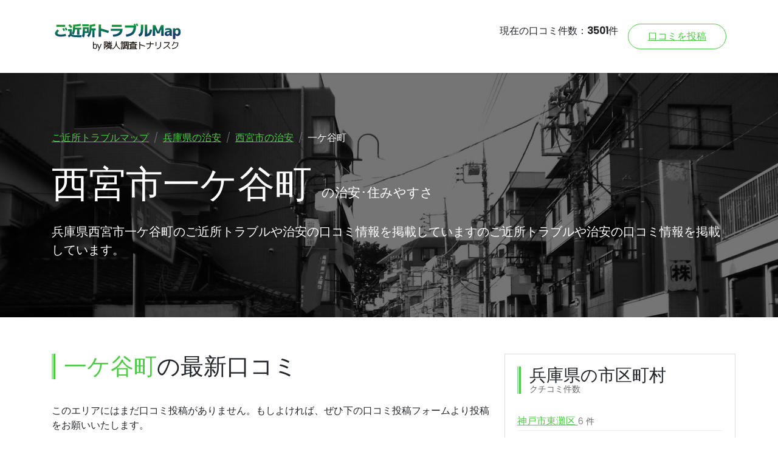

--- FILE ---
content_type: text/html; charset=UTF-8
request_url: https://tonarisk.co.jp/map/hyogo/nishinomiyashi/ichigayacho/
body_size: 13841
content:


<!DOCTYPE html>
<html>
  <head>
      <title>西宮市一ケ谷町の治安・住みやすさ(口コミ0件) | ご近所トラブルマップ</title>
      <meta charset="utf-8">
<meta http-equiv="X-UA-Compatible" content="IE=edge">


<!-- Google Tag Manager -->
<script>(function(w,d,s,l,i){w[l]=w[l]||[];w[l].push({'gtm.start':
            new Date().getTime(),event:'gtm.js'});var f=d.getElementsByTagName(s)[0],
        j=d.createElement(s),dl=l!='dataLayer'?'&l='+l:'';j.async=true;j.src=
        'https://www.googletagmanager.com/gtm.js?id='+i+dl;f.parentNode.insertBefore(j,f);
    })(window,document,'script','dataLayer','GTM-KT3BWM4');</script>
<!-- End Google Tag Manager -->

<meta name="description" content="">
<meta name="viewport" content="width=device-width, initial-scale=1">
<meta name="robots" content="all,follow">
<!-- Bootstrap CSS-->
<link rel="stylesheet" href="/map/vendor/bootstrap/css/bootstrap.min.css">
<!-- Google fonts - Vidaloka-->
<link rel="stylesheet" href="https://fonts.googleapis.com/css?family=Vidaloka">
<!-- Google fonts - Poppins-->
<link rel="stylesheet" href="https://fonts.googleapis.com/css?family=Poppins:300,400,500">
<!-- Bootstrap Select-->
<link rel="stylesheet" href="/map/vendor/bootstrap-select/css/bootstrap-select.min.css">
<!-- Owl Carousel-->
<link rel="stylesheet" href="/map/vendor/owl.carousel/assets/owl.carousel.min.css">
<link rel="stylesheet" href="/map/vendor/owl.carousel/assets/owl.theme.default.min.css">
<!-- theme stylesheet-->
<link rel="stylesheet" href="/map/css/style.default.css" id="theme-stylesheet">
<!-- Fancy Box-->
<link rel="stylesheet" href="/map/vendor/@fancyapps/fancybox/jquery.fancybox.css">
<!-- Custom stylesheet - for your changes-->
<link rel="stylesheet" href="/map/css/custom.css?date=2026-01-23-10-49-38">
<!-- Favicon-->
<link rel="shortcut icon" href="/map/img/favicon.ico">
<!-- Font Awesome CSS-->
<link rel="stylesheet" href="/map/css/font-awesome.min.css">
<!-- Custom Font Icons CSS-->
<link rel="stylesheet" href="/map/css/custom-fonticons.css">
<!-- Tweaks for older IEs--><!--[if lt IE 9]>
<script src="https://oss.maxcdn.com/html5shiv/3.7.3/html5shiv.min.js"></script>
<script src="https://oss.maxcdn.com/respond/1.4.2/respond.min.js"></script><![endif]-->

<!-- 日本地図 -->
<link href="/map/css/top_japanmap.css?date=2026-01-23-10-49-38" rel="stylesheet" type="text/css">
                <meta name="robots" content="noindex">
        </head>

  <body>
    <!-- Google Tag Manager (noscript) -->
<noscript><iframe src="https://www.googletagmanager.com/ns.html?id=GTM-KT3BWM4"
                  height="0" width="0" style="display:none;visibility:hidden"></iframe></noscript>
<!-- End Google Tag Manager (noscript) -->

<header class="header">
    <!-- Main Navbar-->
    <nav class="navbar navbar-expand-lg">
        <div class="container">
            <!-- Navbar Brand --><a href="/map/index.php" class="navbar-brand"><img src="/map/img/logo.png" alt="..."></a>


            <!-- Navbar Menu -->

          <button type="button" data-toggle="collapse" data-target="#navbarcollapse" aria-controls="navbarcollapse" aria-expanded="false" aria-label="Toggle navigation" class="navbar-toggler"><span>Menu</span><i class="fa fa-bars"></i></button>

          <div id="navbarcollapse" class="collapse navbar-collapse">

            <ul class="navbar-nav ml-auto">
              <li class="nav-item">
                  現在の口コミ件数：<strong>3501</strong>件
              </li>
                <!--
              <li class="nav-item"><a href="category.html" class="nav-link">Listings             </a>
              </li>
              <li class="nav-item dropdown"><a id="navbarDropdownMenuLink" href="http://example.com" data-toggle="dropdown" aria-haspopup="true" aria-expanded="false" class="nav-link dropdown-toggle">Pages</a>
                <div aria-labelledby="navbarDropdownMenuLink" class="dropdown-menu"><a href="detail.html" class="dropdown-item">Listing detail</a><a href="post.html" class="dropdown-item">Blog post</a><a href="text.html" class="dropdown-item">Text page</a><a href="404.html" class="dropdown-item">404 - Not found</a><a href="contact.html" class="dropdown-item">Contact</a></div>
              </li>
              <li class="nav-item"><a href="blog.html" class="nav-link">Blog</a>
              </li>
              <li class="nav-item"><a href="contact.html" class="nav-link">Contact</a>
              </li>
            </ul>
            -->
              <a href="/map/review.php" class="btn navbar-btn btn-outline-primary mt-3 mt-lg-0 ml-lg-3">口コミを投稿</a>
          </div>


        </div>
    </nav>
</header>
    <section class="hero subpage" style='background: url("/map/img/bg/bg_town.jpg") no-repeat'>
        <div class="container">
            <ul class="breadcrumb">
                <li class="breadcrumb-item"><a href="/map/">ご近所トラブルマップ</a></li>
                <li class="breadcrumb-item"><a href="/map/hyogo/">兵庫県の治安</a></li>
                <li class="breadcrumb-item"><a href="/map/hyogo/nishinomiyashi/">西宮市の治安</a></li>
                <li class="breadcrumb-item active">一ケ谷町</li>
            </ul>
            <h1>西宮市一ケ谷町 <span class="text-sub">の治安･住みやすさ</span></h1>

            
            <p class="lead">兵庫県西宮市一ケ谷町のご近所トラブルや治安の口コミ情報を掲載していますのご近所トラブルや治安の口コミ情報を掲載しています。</p>
        </div>
    </section>

    <div class="container">
        <div class="row">
            <main class="col-lg-8 subpage">
                <div class="container">
                    <div class="block listing-reviews">
                        <header>
                            <h2 class="has-lines"><span class="text-primary">一ケ谷町</span>の最新口コミ</h2>
                        </header>
                                                    <div class="text-content">
                                <p>このエリアにはまだ口コミ投稿がありません。もしよければ、ぜひ下の口コミ投稿フォームより投稿をお願いいたします。</p>
                            </div>
                                            </div>
                </div>


                

                <section class="subpage">
                    <div class="container">
                        <div class="block add-review">
                            <header>
                                <h3 class="has-lines"><small>ご近所トラブルの被害を防ぐために</small> 一ケ谷町の口コミを投稿する</h3>
                            </header>
                            <form action="/map/_review_done.php" class="commenting-form" method="post">
    <div class="row">
        <div class="form-group col-md-12">
            <label for="username">■対象地域の郵便番号  <small>特定されすぎないよう、郵便番号単位としています</small></label>
            <input type="text" name="postalcode" id="postalcode" class="form-control" style="width: 150px;" value="662-0873" placeholder="例：123-1234">
        </div>
        <div class="form-group col-md-12">
            <label for="usercomment">■口コミの内容 <small>個人情報、個人特定はご遠慮ください</small></label>
            <textarea name="comment" id="usercomment" class="form-control" placeholder="例：暴走族が毎週走っており、バイク音が非常にうるさい。深夜1時以降の場合もあり、大変迷惑している。"></textarea>
        </div>
        <div class="form-group col-md-12">
            <label for="useremail">■メールアドレス <small>投稿内容の削除･変更などの確認用</small></label>
            <input type="email" name="mailaddress" id="useremail" class="form-control" style="width: 300px;" placeholder="例：abc@gmail.com" value="">
        </div>
        <div class="form-group col-md-12">
            <button type="submit" class="btn btn-primary has-wide-padding has-shadow">投稿する</button>
        </div>
    </div>
    <div class="row">
        <div class="col-md-12">
            <ul class="form_note">
                <li>個人情報・個人特定に繋がる情報は避けてください。</li>
                <li>ご投稿いただいた内容は、掲載前に内容チェックし、個人情報・個人特定に繋がる情報は除いた上で公開します。</li>
                <li>投稿内容により、掲載できない場合がございますので、予めご容赦ください。</li>
                <li>メールアドレスは、投稿内容の削除･変更･確認および情報提供に利用します。</li>
            </ul>
        </div>
    </div>
</form>                        </div>
                    </div>
                </section>

                <section class="subpage">
                    <div class="container" style="margin-top: 100px;">
                        <header>
    <h2 class="has-lines">西宮市内の町域を探す<small>（）内はご近所トラブル口コミ件数</small></h2>
</header>
<div class="block amenities" style="margin-top: 50px;">
    <ul class="amenities-list list-inline">
                    <li class="list-inline-item">
                <div class="d-flex align-items-center">
                    <a href="/map/hyogo/nishinomiyashi/aioicho/" class="nodata">

                        相生町                        
                    </a>
                </div>
            </li>
                    <li class="list-inline-item">
                <div class="d-flex align-items-center">
                    <a href="/map/hyogo/nishinomiyashi/aokicho/" >

                        青木町                        (1件)
                    </a>
                </div>
            </li>
                    <li class="list-inline-item">
                <div class="d-flex align-items-center">
                    <a href="/map/hyogo/nishinomiyashi/aobadai/" class="nodata">

                        青葉台                        
                    </a>
                </div>
            </li>
                    <li class="list-inline-item">
                <div class="d-flex align-items-center">
                    <a href="/map/hyogo/nishinomiyashi/agenaruocho/" class="nodata">

                        上鳴尾町                        
                    </a>
                </div>
            </li>
                    <li class="list-inline-item">
                <div class="d-flex align-items-center">
                    <a href="/map/hyogo/nishinomiyashi/asanagicho/" class="nodata">

                        朝凪町                        
                    </a>
                </div>
            </li>
                    <li class="list-inline-item">
                <div class="d-flex align-items-center">
                    <a href="/map/hyogo/nishinomiyashi/ashiharacho/" class="nodata">

                        芦原町                        
                    </a>
                </div>
            </li>
                    <li class="list-inline-item">
                <div class="d-flex align-items-center">
                    <a href="/map/hyogo/nishinomiyashi/atagoyama/" class="nodata">

                        愛宕山                        
                    </a>
                </div>
            </li>
                    <li class="list-inline-item">
                <div class="d-flex align-items-center">
                    <a href="/map/hyogo/nishinomiyashi/araebisucho/" class="nodata">

                        荒戎町                        
                    </a>
                </div>
            </li>
                    <li class="list-inline-item">
                <div class="d-flex align-items-center">
                    <a href="/map/hyogo/nishinomiyashi/arakicho/" class="nodata">

                        荒木町                        
                    </a>
                </div>
            </li>
                    <li class="list-inline-item">
                <div class="d-flex align-items-center">
                    <a href="/map/hyogo/nishinomiyashi/ikedacho/" class="nodata">

                        池田町                        
                    </a>
                </div>
            </li>
                    <li class="list-inline-item">
                <div class="d-flex align-items-center">
                    <a href="/map/hyogo/nishinomiyashi/ikebirakicho/" class="nodata">

                        池開町                        
                    </a>
                </div>
            </li>
                    <li class="list-inline-item">
                <div class="d-flex align-items-center">
                    <a href="/map/hyogo/nishinomiyashi/ishizaicho/" class="nodata">

                        石在町                        
                    </a>
                </div>
            </li>
                    <li class="list-inline-item">
                <div class="d-flex align-items-center">
                    <a href="/map/hyogo/nishinomiyashi/ishibanecho/" class="nodata">

                        石刎町                        
                    </a>
                </div>
            </li>
                    <li class="list-inline-item">
                <div class="d-flex align-items-center">
                    <a href="/map/hyogo/nishinomiyashi/izumicho/" class="nodata">

                        泉町                        
                    </a>
                </div>
            </li>
                    <li class="list-inline-item">
                <div class="d-flex align-items-center">
                    <a href="/map/hyogo/nishinomiyashi/ichigayacho/" class="nodata">

                        一ケ谷町                        
                    </a>
                </div>
            </li>
                    <li class="list-inline-item">
                <div class="d-flex align-items-center">
                    <a href="/map/hyogo/nishinomiyashi/ichiniwacho/" class="nodata">

                        市庭町                        
                    </a>
                </div>
            </li>
                    <li class="list-inline-item">
                <div class="d-flex align-items-center">
                    <a href="/map/hyogo/nishinomiyashi/ichiriyamacho/" class="nodata">

                        一里山町                        
                    </a>
                </div>
            </li>
                    <li class="list-inline-item">
                <div class="d-flex align-items-center">
                    <a href="/map/hyogo/nishinomiyashi/imazaikecho/" class="nodata">

                        今在家町                        
                    </a>
                </div>
            </li>
                    <li class="list-inline-item">
                <div class="d-flex align-items-center">
                    <a href="/map/hyogo/nishinomiyashi/imazuakebonocho/" class="nodata">

                        今津曙町                        
                    </a>
                </div>
            </li>
                    <li class="list-inline-item">
                <div class="d-flex align-items-center">
                    <a href="/map/hyogo/nishinomiyashi/imazuenocho/" class="nodata">

                        今津上野町                        
                    </a>
                </div>
            </li>
                    <li class="list-inline-item">
                <div class="d-flex align-items-center">
                    <a href="/map/hyogo/nishinomiyashi/imazuohigashicho/" class="nodata">

                        今津大東町                        
                    </a>
                </div>
            </li>
                    <li class="list-inline-item">
                <div class="d-flex align-items-center">
                    <a href="/map/hyogo/nishinomiyashi/imazukusugawacho/" class="nodata">

                        今津久寿川町                        
                    </a>
                </div>
            </li>
                    <li class="list-inline-item">
                <div class="d-flex align-items-center">
                    <a href="/map/hyogo/nishinomiyashi/imazushazencho/" class="nodata">

                        今津社前町                        
                    </a>
                </div>
            </li>
                    <li class="list-inline-item">
                <div class="d-flex align-items-center">
                    <a href="/map/hyogo/nishinomiyashi/imazutatsumicho/" class="nodata">

                        今津巽町                        
                    </a>
                </div>
            </li>
                    <li class="list-inline-item">
                <div class="d-flex align-items-center">
                    <a href="/map/hyogo/nishinomiyashi/imazudezaikecho/" class="nodata">

                        今津出在家町                        
                    </a>
                </div>
            </li>
                    <li class="list-inline-item">
                <div class="d-flex align-items-center">
                    <a href="/map/hyogo/nishinomiyashi/imazunishihamacho/" class="nodata">

                        今津西浜町                        
                    </a>
                </div>
            </li>
                    <li class="list-inline-item">
                <div class="d-flex align-items-center">
                    <a href="/map/hyogo/nishinomiyashi/imazunodacho/" class="nodata">

                        今津野田町                        
                    </a>
                </div>
            </li>
                    <li class="list-inline-item">
                <div class="d-flex align-items-center">
                    <a href="/map/hyogo/nishinomiyashi/imazufutabacho/" class="nodata">

                        今津二葉町                        
                    </a>
                </div>
            </li>
                    <li class="list-inline-item">
                <div class="d-flex align-items-center">
                    <a href="/map/hyogo/nishinomiyashi/imazumasagocho/" class="nodata">

                        今津真砂町                        
                    </a>
                </div>
            </li>
                    <li class="list-inline-item">
                <div class="d-flex align-items-center">
                    <a href="/map/hyogo/nishinomiyashi/imazumizunamicho/" class="nodata">

                        今津水波町                        
                    </a>
                </div>
            </li>
                    <li class="list-inline-item">
                <div class="d-flex align-items-center">
                    <a href="/map/hyogo/nishinomiyashi/imazuminatocho/" class="nodata">

                        今津港町                        
                    </a>
                </div>
            </li>
                    <li class="list-inline-item">
                <div class="d-flex align-items-center">
                    <a href="/map/hyogo/nishinomiyashi/imazuyamanakacho/" class="nodata">

                        今津山中町                        
                    </a>
                </div>
            </li>
                    <li class="list-inline-item">
                <div class="d-flex align-items-center">
                    <a href="/map/hyogo/nishinomiyashi/uegahara01bancho/" class="nodata">

                        上ケ原一番町                        
                    </a>
                </div>
            </li>
                    <li class="list-inline-item">
                <div class="d-flex align-items-center">
                    <a href="/map/hyogo/nishinomiyashi/uegahara02bancho/" class="nodata">

                        上ケ原二番町                        
                    </a>
                </div>
            </li>
                    <li class="list-inline-item">
                <div class="d-flex align-items-center">
                    <a href="/map/hyogo/nishinomiyashi/uegahara03bancho/" class="nodata">

                        上ケ原三番町                        
                    </a>
                </div>
            </li>
                    <li class="list-inline-item">
                <div class="d-flex align-items-center">
                    <a href="/map/hyogo/nishinomiyashi/uegahara04bancho/" class="nodata">

                        上ケ原四番町                        
                    </a>
                </div>
            </li>
                    <li class="list-inline-item">
                <div class="d-flex align-items-center">
                    <a href="/map/hyogo/nishinomiyashi/uegahara05bancho/" class="nodata">

                        上ケ原五番町                        
                    </a>
                </div>
            </li>
                    <li class="list-inline-item">
                <div class="d-flex align-items-center">
                    <a href="/map/hyogo/nishinomiyashi/uegahara06bancho/" class="nodata">

                        上ケ原六番町                        
                    </a>
                </div>
            </li>
                    <li class="list-inline-item">
                <div class="d-flex align-items-center">
                    <a href="/map/hyogo/nishinomiyashi/uegahara07bancho/" class="nodata">

                        上ケ原七番町                        
                    </a>
                </div>
            </li>
                    <li class="list-inline-item">
                <div class="d-flex align-items-center">
                    <a href="/map/hyogo/nishinomiyashi/uegahara08bancho/" class="nodata">

                        上ケ原八番町                        
                    </a>
                </div>
            </li>
                    <li class="list-inline-item">
                <div class="d-flex align-items-center">
                    <a href="/map/hyogo/nishinomiyashi/uegahara09bancho/" class="nodata">

                        上ケ原九番町                        
                    </a>
                </div>
            </li>
                    <li class="list-inline-item">
                <div class="d-flex align-items-center">
                    <a href="/map/hyogo/nishinomiyashi/uegahara10bancho/" class="nodata">

                        上ケ原十番町                        
                    </a>
                </div>
            </li>
                    <li class="list-inline-item">
                <div class="d-flex align-items-center">
                    <a href="/map/hyogo/nishinomiyashi/uegaharayamadacho/" class="nodata">

                        上ケ原山田町                        
                    </a>
                </div>
            </li>
                    <li class="list-inline-item">
                <div class="d-flex align-items-center">
                    <a href="/map/hyogo/nishinomiyashi/uegaharayamatecho/" class="nodata">

                        上ケ原山手町                        
                    </a>
                </div>
            </li>
                    <li class="list-inline-item">
                <div class="d-flex align-items-center">
                    <a href="/map/hyogo/nishinomiyashi/uedanakamachi/" class="nodata">

                        上田中町                        
                    </a>
                </div>
            </li>
                    <li class="list-inline-item">
                <div class="d-flex align-items-center">
                    <a href="/map/hyogo/nishinomiyashi/uedanishimachi/" class="nodata">

                        上田西町                        
                    </a>
                </div>
            </li>
                    <li class="list-inline-item">
                <div class="d-flex align-items-center">
                    <a href="/map/hyogo/nishinomiyashi/uedahigashimachi/" class="nodata">

                        上田東町                        
                    </a>
                </div>
            </li>
                    <li class="list-inline-item">
                <div class="d-flex align-items-center">
                    <a href="/map/hyogo/nishinomiyashi/egamicho/" class="nodata">

                        江上町                        
                    </a>
                </div>
            </li>
                    <li class="list-inline-item">
                <div class="d-flex align-items-center">
                    <a href="/map/hyogo/nishinomiyashi/edagawacho/" >

                        枝川町                        (1件)
                    </a>
                </div>
            </li>
                    <li class="list-inline-item">
                <div class="d-flex align-items-center">
                    <a href="/map/hyogo/nishinomiyashi/oimatsucho/" class="nodata">

                        老松町                        
                    </a>
                </div>
            </li>
                    <li class="list-inline-item">
                <div class="d-flex align-items-center">
                    <a href="/map/hyogo/nishinomiyashi/oidecho/" class="nodata">

                        大井手町                        
                    </a>
                </div>
            </li>
                    <li class="list-inline-item">
                <div class="d-flex align-items-center">
                    <a href="/map/hyogo/nishinomiyashi/oshimacho/" class="nodata">

                        大島町                        
                    </a>
                </div>
            </li>
                    <li class="list-inline-item">
                <div class="d-flex align-items-center">
                    <a href="/map/hyogo/nishinomiyashi/otanicho/" class="nodata">

                        大谷町                        
                    </a>
                </div>
            </li>
                    <li class="list-inline-item">
                <div class="d-flex align-items-center">
                    <a href="/map/hyogo/nishinomiyashi/ohatacho/" class="nodata">

                        大畑町                        
                    </a>
                </div>
            </li>
                    <li class="list-inline-item">
                <div class="d-flex align-items-center">
                    <a href="/map/hyogo/nishinomiyashi/ohamacho/" class="nodata">

                        大浜町                        
                    </a>
                </div>
            </li>
                    <li class="list-inline-item">
                <div class="d-flex align-items-center">
                    <a href="/map/hyogo/nishinomiyashi/omoricho/" class="nodata">

                        大森町                        
                    </a>
                </div>
            </li>
                    <li class="list-inline-item">
                <div class="d-flex align-items-center">
                    <a href="/map/hyogo/nishinomiyashi/oyacho/" class="nodata">

                        大屋町                        
                    </a>
                </div>
            </li>
                    <li class="list-inline-item">
                <div class="d-flex align-items-center">
                    <a href="/map/hyogo/nishinomiyashi/okadayama/" class="nodata">

                        岡田山                        
                    </a>
                </div>
            </li>
                    <li class="list-inline-item">
                <div class="d-flex align-items-center">
                    <a href="/map/hyogo/nishinomiyashi/okuhata/" class="nodata">

                        奥畑                        
                    </a>
                </div>
            </li>
                    <li class="list-inline-item">
                <div class="d-flex align-items-center">
                    <a href="/map/hyogo/nishinomiyashi/ochayashocho/" class="nodata">

                        御茶家所町                        
                    </a>
                </div>
            </li>
                    <li class="list-inline-item">
                <div class="d-flex align-items-center">
                    <a href="/map/hyogo/nishinomiyashi/gakubundencho/" class="nodata">

                        学文殿町                        
                    </a>
                </div>
            </li>
                    <li class="list-inline-item">
                <div class="d-flex align-items-center">
                    <a href="/map/hyogo/nishinomiyashi/kaguracho/" class="nodata">

                        神楽町                        
                    </a>
                </div>
            </li>
                    <li class="list-inline-item">
                <div class="d-flex align-items-center">
                    <a href="/map/hyogo/nishinomiyashi/kasayacho/" class="nodata">

                        笠屋町                        
                    </a>
                </div>
            </li>
                    <li class="list-inline-item">
                <div class="d-flex align-items-center">
                    <a href="/map/hyogo/nishinomiyashi/kasumicho/" class="nodata">

                        霞町                        
                    </a>
                </div>
            </li>
                    <li class="list-inline-item">
                <div class="d-flex align-items-center">
                    <a href="/map/hyogo/nishinomiyashi/kabutoyamacho/" class="nodata">

                        甲山町                        
                    </a>
                </div>
            </li>
                    <li class="list-inline-item">
                <div class="d-flex align-items-center">
                    <a href="/map/hyogo/nishinomiyashi/kamioichi/" class="nodata">

                        上大市                        
                    </a>
                </div>
            </li>
                    <li class="list-inline-item">
                <div class="d-flex align-items-center">
                    <a href="/map/hyogo/nishinomiyashi/kamigakicho/" class="nodata">

                        神垣町                        
                    </a>
                </div>
            </li>
                    <li class="list-inline-item">
                <div class="d-flex align-items-center">
                    <a href="/map/hyogo/nishinomiyashi/kamikoshien/" >

                        上甲子園                        (1件)
                    </a>
                </div>
            </li>
                    <li class="list-inline-item">
                <div class="d-flex align-items-center">
                    <a href="/map/hyogo/nishinomiyashi/kamikotoen/" class="nodata">

                        上甲東園                        
                    </a>
                </div>
            </li>
                    <li class="list-inline-item">
                <div class="d-flex align-items-center">
                    <a href="/map/hyogo/nishinomiyashi/kamizonocho/" class="nodata">

                        神園町                        
                    </a>
                </div>
            </li>
                    <li class="list-inline-item">
                <div class="d-flex align-items-center">
                    <a href="/map/hyogo/nishinomiyashi/kaminocho/" class="nodata">

                        上之町                        
                    </a>
                </div>
            </li>
                    <li class="list-inline-item">
                <div class="d-flex align-items-center">
                    <a href="/map/hyogo/nishinomiyashi/kamiyoshiharacho/" class="nodata">

                        上葭原町                        
                    </a>
                </div>
            </li>
                    <li class="list-inline-item">
                <div class="d-flex align-items-center">
                    <a href="/map/hyogo/nishinomiyashi/kayandocho/" class="nodata">

                        柏堂町                        
                    </a>
                </div>
            </li>
                    <li class="list-inline-item">
                <div class="d-flex align-items-center">
                    <a href="/map/hyogo/nishinomiyashi/kayandonishimachi/" class="nodata">

                        柏堂西町                        
                    </a>
                </div>
            </li>
                    <li class="list-inline-item">
                <div class="d-flex align-items-center">
                    <a href="/map/hyogo/nishinomiyashi/kawazoecho/" class="nodata">

                        川添町                        
                    </a>
                </div>
            </li>
                    <li class="list-inline-item">
                <div class="d-flex align-items-center">
                    <a href="/map/hyogo/nishinomiyashi/kawanishicho/" class="nodata">

                        川西町                        
                    </a>
                </div>
            </li>
                    <li class="list-inline-item">
                <div class="d-flex align-items-center">
                    <a href="/map/hyogo/nishinomiyashi/kawaharacho/" >

                        河原町                        (1件)
                    </a>
                </div>
            </li>
                    <li class="list-inline-item">
                <div class="d-flex align-items-center">
                    <a href="/map/hyogo/nishinomiyashi/kawahigashicho/" class="nodata">

                        川東町                        
                    </a>
                </div>
            </li>
                    <li class="list-inline-item">
                <div class="d-flex align-items-center">
                    <a href="/map/hyogo/nishinomiyashi/kawarabayashicho/" class="nodata">

                        瓦林町                        
                    </a>
                </div>
            </li>
                    <li class="list-inline-item">
                <div class="d-flex align-items-center">
                    <a href="/map/hyogo/nishinomiyashi/kannocho/" class="nodata">

                        神呪町                        
                    </a>
                </div>
            </li>
                    <li class="list-inline-item">
                <div class="d-flex align-items-center">
                    <a href="/map/hyogo/nishinomiyashi/kambara/" class="nodata">

                        神原                        
                    </a>
                </div>
            </li>
                    <li class="list-inline-item">
                <div class="d-flex align-items-center">
                    <a href="/map/hyogo/nishinomiyashi/kikutanicho/" class="nodata">

                        菊谷町                        
                    </a>
                </div>
            </li>
                    <li class="list-inline-item">
                <div class="d-flex align-items-center">
                    <a href="/map/hyogo/nishinomiyashi/kizuyamacho/" class="nodata">

                        木津山町                        
                    </a>
                </div>
            </li>
                    <li class="list-inline-item">
                <div class="d-flex align-items-center">
                    <a href="/map/hyogo/nishinomiyashi/kitaguchicho/" class="nodata">

                        北口町                        
                    </a>
                </div>
            </li>
                    <li class="list-inline-item">
                <div class="d-flex align-items-center">
                    <a href="/map/hyogo/nishinomiyashi/kitashowacho/" class="nodata">

                        北昭和町                        
                    </a>
                </div>
            </li>
                    <li class="list-inline-item">
                <div class="d-flex align-items-center">
                    <a href="/map/hyogo/nishinomiyashi/kitanatsugicho/" class="nodata">

                        北名次町                        
                    </a>
                </div>
            </li>
                    <li class="list-inline-item">
                <div class="d-flex align-items-center">
                    <a href="/map/hyogo/nishinomiyashi/kitayamacho/" class="nodata">

                        北山町                        
                    </a>
                </div>
            </li>
                    <li class="list-inline-item">
                <div class="d-flex align-items-center">
                    <a href="/map/hyogo/nishinomiyashi/kitarokkodai/" class="nodata">

                        北六甲台                        
                    </a>
                </div>
            </li>
                    <li class="list-inline-item">
                <div class="d-flex align-items-center">
                    <a href="/map/hyogo/nishinomiyashi/kiyosedai/" class="nodata">

                        清瀬台                        
                    </a>
                </div>
            </li>
                    <li class="list-inline-item">
                <div class="d-flex align-items-center">
                    <a href="/map/hyogo/nishinomiyashi/kudegayacho/" class="nodata">

                        久出ケ谷町                        
                    </a>
                </div>
            </li>
                    <li class="list-inline-item">
                <div class="d-flex align-items-center">
                    <a href="/map/hyogo/nishinomiyashi/kunimidai/" class="nodata">

                        国見台                        
                    </a>
                </div>
            </li>
                    <li class="list-inline-item">
                <div class="d-flex align-items-center">
                    <a href="/map/hyogo/nishinomiyashi/kubocho/" class="nodata">

                        久保町                        
                    </a>
                </div>
            </li>
                    <li class="list-inline-item">
                <div class="d-flex align-items-center">
                    <a href="/map/hyogo/nishinomiyashi/kumanocho/" class="nodata">

                        熊野町                        
                    </a>
                </div>
            </li>
                    <li class="list-inline-item">
                <div class="d-flex align-items-center">
                    <a href="/map/hyogo/nishinomiyashi/kumoicho/" class="nodata">

                        雲井町                        
                    </a>
                </div>
            </li>
                    <li class="list-inline-item">
                <div class="d-flex align-items-center">
                    <a href="/map/hyogo/nishinomiyashi/kurakakecho/" class="nodata">

                        鞍掛町                        
                    </a>
                </div>
            </li>
                    <li class="list-inline-item">
                <div class="d-flex align-items-center">
                    <a href="/map/hyogo/nishinomiyashi/kurakuen01bancho/" class="nodata">

                        苦楽園一番町                        
                    </a>
                </div>
            </li>
                    <li class="list-inline-item">
                <div class="d-flex align-items-center">
                    <a href="/map/hyogo/nishinomiyashi/kurakuen02bancho/" class="nodata">

                        苦楽園二番町                        
                    </a>
                </div>
            </li>
                    <li class="list-inline-item">
                <div class="d-flex align-items-center">
                    <a href="/map/hyogo/nishinomiyashi/kurakuen03bancho/" class="nodata">

                        苦楽園三番町                        
                    </a>
                </div>
            </li>
                    <li class="list-inline-item">
                <div class="d-flex align-items-center">
                    <a href="/map/hyogo/nishinomiyashi/kurakuen04bancho/" class="nodata">

                        苦楽園四番町                        
                    </a>
                </div>
            </li>
                    <li class="list-inline-item">
                <div class="d-flex align-items-center">
                    <a href="/map/hyogo/nishinomiyashi/kurakuen05bancho/" class="nodata">

                        苦楽園五番町                        
                    </a>
                </div>
            </li>
                    <li class="list-inline-item">
                <div class="d-flex align-items-center">
                    <a href="/map/hyogo/nishinomiyashi/kurakuen06bancho/" class="nodata">

                        苦楽園六番町                        
                    </a>
                </div>
            </li>
                    <li class="list-inline-item">
                <div class="d-flex align-items-center">
                    <a href="/map/hyogo/nishinomiyashi/ketsuzencho/" class="nodata">

                        結善町                        
                    </a>
                </div>
            </li>
                    <li class="list-inline-item">
                <div class="d-flex align-items-center">
                    <a href="/map/hyogo/nishinomiyashi/kendanicho/" class="nodata">

                        剣谷町                        
                    </a>
                </div>
            </li>
                    <li class="list-inline-item">
                <div class="d-flex align-items-center">
                    <a href="/map/hyogo/nishinomiyashi/koshien01bancho/" class="nodata">

                        甲子園一番町                        
                    </a>
                </div>
            </li>
                    <li class="list-inline-item">
                <div class="d-flex align-items-center">
                    <a href="/map/hyogo/nishinomiyashi/koshien02bancho/" class="nodata">

                        甲子園二番町                        
                    </a>
                </div>
            </li>
                    <li class="list-inline-item">
                <div class="d-flex align-items-center">
                    <a href="/map/hyogo/nishinomiyashi/koshien03bancho/" class="nodata">

                        甲子園三番町                        
                    </a>
                </div>
            </li>
                    <li class="list-inline-item">
                <div class="d-flex align-items-center">
                    <a href="/map/hyogo/nishinomiyashi/koshien04bancho/" class="nodata">

                        甲子園四番町                        
                    </a>
                </div>
            </li>
                    <li class="list-inline-item">
                <div class="d-flex align-items-center">
                    <a href="/map/hyogo/nishinomiyashi/koshien05bancho/" class="nodata">

                        甲子園五番町                        
                    </a>
                </div>
            </li>
                    <li class="list-inline-item">
                <div class="d-flex align-items-center">
                    <a href="/map/hyogo/nishinomiyashi/koshien06bancho/" class="nodata">

                        甲子園六番町                        
                    </a>
                </div>
            </li>
                    <li class="list-inline-item">
                <div class="d-flex align-items-center">
                    <a href="/map/hyogo/nishinomiyashi/koshien07bancho/" class="nodata">

                        甲子園七番町                        
                    </a>
                </div>
            </li>
                    <li class="list-inline-item">
                <div class="d-flex align-items-center">
                    <a href="/map/hyogo/nishinomiyashi/koshien08bancho/" class="nodata">

                        甲子園八番町                        
                    </a>
                </div>
            </li>
                    <li class="list-inline-item">
                <div class="d-flex align-items-center">
                    <a href="/map/hyogo/nishinomiyashi/koshien09bancho/" class="nodata">

                        甲子園九番町                        
                    </a>
                </div>
            </li>
                    <li class="list-inline-item">
                <div class="d-flex align-items-center">
                    <a href="/map/hyogo/nishinomiyashi/koshienabikicho/" class="nodata">

                        甲子園網引町                        
                    </a>
                </div>
            </li>
                    <li class="list-inline-item">
                <div class="d-flex align-items-center">
                    <a href="/map/hyogo/nishinomiyashi/koshienurakazecho/" >

                        甲子園浦風町                        (2件)
                    </a>
                </div>
            </li>
                    <li class="list-inline-item">
                <div class="d-flex align-items-center">
                    <a href="/map/hyogo/nishinomiyashi/koshienguchi/" class="nodata">

                        甲子園口                        
                    </a>
                </div>
            </li>
                    <li class="list-inline-item">
                <div class="d-flex align-items-center">
                    <a href="/map/hyogo/nishinomiyashi/koshienguchikitamachi/" class="nodata">

                        甲子園口北町                        
                    </a>
                </div>
            </li>
                    <li class="list-inline-item">
                <div class="d-flex align-items-center">
                    <a href="/map/hyogo/nishinomiyashi/koshiensudoricho/" class="nodata">

                        甲子園洲鳥町                        
                    </a>
                </div>
            </li>
                    <li class="list-inline-item">
                <div class="d-flex align-items-center">
                    <a href="/map/hyogo/nishinomiyashi/koshiensunadacho/" class="nodata">

                        甲子園砂田町                        
                    </a>
                </div>
            </li>
                    <li class="list-inline-item">
                <div class="d-flex align-items-center">
                    <a href="/map/hyogo/nishinomiyashi/koshientakashiocho/" >

                        甲子園高潮町                        (1件)
                    </a>
                </div>
            </li>
                    <li class="list-inline-item">
                <div class="d-flex align-items-center">
                    <a href="/map/hyogo/nishinomiyashi/koshiencho/" class="nodata">

                        甲子園町                        
                    </a>
                </div>
            </li>
                    <li class="list-inline-item">
                <div class="d-flex align-items-center">
                    <a href="/map/hyogo/nishinomiyashi/koshienhama/" >

                        甲子園浜                        (1件)
                    </a>
                </div>
            </li>
                    <li class="list-inline-item">
                <div class="d-flex align-items-center">
                    <a href="/map/hyogo/nishinomiyashi/koshienhamadacho/" class="nodata">

                        甲子園浜田町                        
                    </a>
                </div>
            </li>
                    <li class="list-inline-item">
                <div class="d-flex align-items-center">
                    <a href="/map/hyogo/nishinomiyashi/koshienharukazecho/" class="nodata">

                        甲子園春風町                        
                    </a>
                </div>
            </li>
                    <li class="list-inline-item">
                <div class="d-flex align-items-center">
                    <a href="/map/hyogo/nishinomiyashi/koshiemmihocho/" class="nodata">

                        甲子園三保町                        
                    </a>
                </div>
            </li>
                    <li class="list-inline-item">
                <div class="d-flex align-items-center">
                    <a href="/map/hyogo/nishinomiyashi/koshienrokkokucho/" class="nodata">

                        甲子園六石町                        
                    </a>
                </div>
            </li>
                    <li class="list-inline-item">
                <div class="d-flex align-items-center">
                    <a href="/map/hyogo/nishinomiyashi/kotoen/" class="nodata">

                        甲東園                        
                    </a>
                </div>
            </li>
                    <li class="list-inline-item">
                <div class="d-flex align-items-center">
                    <a href="/map/hyogo/nishinomiyashi/kofuen/" class="nodata">

                        甲風園                        
                    </a>
                </div>
            </li>
                    <li class="list-inline-item">
                <div class="d-flex align-items-center">
                    <a href="/map/hyogo/nishinomiyashi/gomencho/" class="nodata">

                        郷免町                        
                    </a>
                </div>
            </li>
                    <li class="list-inline-item">
                <div class="d-flex align-items-center">
                    <a href="/map/hyogo/nishinomiyashi/koyoensannocho/" class="nodata">

                        甲陽園山王町                        
                    </a>
                </div>
            </li>
                    <li class="list-inline-item">
                <div class="d-flex align-items-center">
                    <a href="/map/hyogo/nishinomiyashi/koyoennishiyamacho/" class="nodata">

                        甲陽園西山町                        
                    </a>
                </div>
            </li>
                    <li class="list-inline-item">
                <div class="d-flex align-items-center">
                    <a href="/map/hyogo/nishinomiyashi/koyoenhigashiyamacho/" class="nodata">

                        甲陽園東山町                        
                    </a>
                </div>
            </li>
                    <li class="list-inline-item">
                <div class="d-flex align-items-center">
                    <a href="/map/hyogo/nishinomiyashi/koyoenhinodecho/" class="nodata">

                        甲陽園日之出町                        
                    </a>
                </div>
            </li>
                    <li class="list-inline-item">
                <div class="d-flex align-items-center">
                    <a href="/map/hyogo/nishinomiyashi/koyoenhonjocho/" class="nodata">

                        甲陽園本庄町                        
                    </a>
                </div>
            </li>
                    <li class="list-inline-item">
                <div class="d-flex align-items-center">
                    <a href="/map/hyogo/nishinomiyashi/koyoemmegamiyamacho/" class="nodata">

                        甲陽園目神山町                        
                    </a>
                </div>
            </li>
                    <li class="list-inline-item">
                <div class="d-flex align-items-center">
                    <a href="/map/hyogo/nishinomiyashi/koyoenwakaecho/" class="nodata">

                        甲陽園若江町                        
                    </a>
                </div>
            </li>
                    <li class="list-inline-item">
                <div class="d-flex align-items-center">
                    <a href="/map/hyogo/nishinomiyashi/koshikiiwacho/" class="nodata">

                        甑岩町                        
                    </a>
                </div>
            </li>
                    <li class="list-inline-item">
                <div class="d-flex align-items-center">
                    <a href="/map/hyogo/nishinomiyashi/koshimizushakegoyama/" class="nodata">

                        越水社家郷山                        
                    </a>
                </div>
            </li>
                    <li class="list-inline-item">
                <div class="d-flex align-items-center">
                    <a href="/map/hyogo/nishinomiyashi/koshimizucho/" class="nodata">

                        越水町                        
                    </a>
                </div>
            </li>
                    <li class="list-inline-item">
                <div class="d-flex align-items-center">
                    <a href="/map/hyogo/nishinomiyashi/kosonecho/" class="nodata">

                        小曽根町                        
                    </a>
                </div>
            </li>
                    <li class="list-inline-item">
                <div class="d-flex align-items-center">
                    <a href="/map/hyogo/nishinomiyashi/kotobukicho/" class="nodata">

                        寿町                        
                    </a>
                </div>
            </li>
                    <li class="list-inline-item">
                <div class="d-flex align-items-center">
                    <a href="/map/hyogo/nishinomiyashi/komatsukitamachi/" class="nodata">

                        小松北町                        
                    </a>
                </div>
            </li>
                    <li class="list-inline-item">
                <div class="d-flex align-items-center">
                    <a href="/map/hyogo/nishinomiyashi/komatsucho/" class="nodata">

                        小松町                        
                    </a>
                </div>
            </li>
                    <li class="list-inline-item">
                <div class="d-flex align-items-center">
                    <a href="/map/hyogo/nishinomiyashi/komatsunishimachi/" class="nodata">

                        小松西町                        
                    </a>
                </div>
            </li>
                    <li class="list-inline-item">
                <div class="d-flex align-items-center">
                    <a href="/map/hyogo/nishinomiyashi/komatsuhigashimachi/" class="nodata">

                        小松東町                        
                    </a>
                </div>
            </li>
                    <li class="list-inline-item">
                <div class="d-flex align-items-center">
                    <a href="/map/hyogo/nishinomiyashi/komatsuminamimachi/" class="nodata">

                        小松南町                        
                    </a>
                </div>
            </li>
                    <li class="list-inline-item">
                <div class="d-flex align-items-center">
                    <a href="/map/hyogo/nishinomiyashi/saifukucho/" class="nodata">

                        西福町                        
                    </a>
                </div>
            </li>
                    <li class="list-inline-item">
                <div class="d-flex align-items-center">
                    <a href="/map/hyogo/nishinomiyashi/sakuradanicho/" class="nodata">

                        桜谷町                        
                    </a>
                </div>
            </li>
                    <li class="list-inline-item">
                <div class="d-flex align-items-center">
                    <a href="/map/hyogo/nishinomiyashi/sakuramachi/" class="nodata">

                        桜町                        
                    </a>
                </div>
            </li>
                    <li class="list-inline-item">
                <div class="d-flex align-items-center">
                    <a href="/map/hyogo/nishinomiyashi/satsukigaoka/" class="nodata">

                        五月ケ丘                        
                    </a>
                </div>
            </li>
                    <li class="list-inline-item">
                <div class="d-flex align-items-center">
                    <a href="/map/hyogo/nishinomiyashi/satonakacho/" class="nodata">

                        里中町                        
                    </a>
                </div>
            </li>
                    <li class="list-inline-item">
                <div class="d-flex align-items-center">
                    <a href="/map/hyogo/nishinomiyashi/sanshocho/" class="nodata">

                        産所町                        
                    </a>
                </div>
            </li>
                    <li class="list-inline-item">
                <div class="d-flex align-items-center">
                    <a href="/map/hyogo/nishinomiyashi/shiosechonajio/" class="nodata">

                        塩瀬町名塩                        
                    </a>
                </div>
            </li>
                    <li class="list-inline-item">
                <div class="d-flex align-items-center">
                    <a href="/map/hyogo/nishinomiyashi/shiosechonamaze/" class="nodata">

                        塩瀬町生瀬                        
                    </a>
                </div>
            </li>
                    <li class="list-inline-item">
                <div class="d-flex align-items-center">
                    <a href="/map/hyogo/nishinomiyashi/shishigaguchicho/" class="nodata">

                        獅子ケ口町                        
                    </a>
                </div>
            </li>
                    <li class="list-inline-item">
                <div class="d-flex align-items-center">
                    <a href="/map/hyogo/nishinomiyashi/shimizucho/" class="nodata">

                        清水町                        
                    </a>
                </div>
            </li>
                    <li class="list-inline-item">
                <div class="d-flex align-items-center">
                    <a href="/map/hyogo/nishinomiyashi/shimooichinishimachi/" class="nodata">

                        下大市西町                        
                    </a>
                </div>
            </li>
                    <li class="list-inline-item">
                <div class="d-flex align-items-center">
                    <a href="/map/hyogo/nishinomiyashi/shimooichihigashimachi/" class="nodata">

                        下大市東町                        
                    </a>
                </div>
            </li>
                    <li class="list-inline-item">
                <div class="d-flex align-items-center">
                    <a href="/map/hyogo/nishinomiyashi/shimoyoshiharacho/" class="nodata">

                        下葭原町                        
                    </a>
                </div>
            </li>
                    <li class="list-inline-item">
                <div class="d-flex align-items-center">
                    <a href="/map/hyogo/nishinomiyashi/shakecho/" class="nodata">

                        社家町                        
                    </a>
                </div>
            </li>
                    <li class="list-inline-item">
                <div class="d-flex align-items-center">
                    <a href="/map/hyogo/nishinomiyashi/jurinji/" class="nodata">

                        鷲林寺                        
                    </a>
                </div>
            </li>
                    <li class="list-inline-item">
                <div class="d-flex align-items-center">
                    <a href="/map/hyogo/nishinomiyashi/jurinjicho/" class="nodata">

                        鷲林寺町                        
                    </a>
                </div>
            </li>
                    <li class="list-inline-item">
                <div class="d-flex align-items-center">
                    <a href="/map/hyogo/nishinomiyashi/jurinjiminamimachi/" class="nodata">

                        鷲林寺南町                        
                    </a>
                </div>
            </li>
                    <li class="list-inline-item">
                <div class="d-flex align-items-center">
                    <a href="/map/hyogo/nishinomiyashi/jogaboricho/" class="nodata">

                        城ケ堀町                        
                    </a>
                </div>
            </li>
                    <li class="list-inline-item">
                <div class="d-flex align-items-center">
                    <a href="/map/hyogo/nishinomiyashi/shoraiso/" class="nodata">

                        松籟荘                        
                    </a>
                </div>
            </li>
                    <li class="list-inline-item">
                <div class="d-flex align-items-center">
                    <a href="/map/hyogo/nishinomiyashi/shiroyama/" class="nodata">

                        城山                        
                    </a>
                </div>
            </li>
                    <li class="list-inline-item">
                <div class="d-flex align-items-center">
                    <a href="/map/hyogo/nishinomiyashi/jingikancho/" class="nodata">

                        神祇官町                        
                    </a>
                </div>
            </li>
                    <li class="list-inline-item">
                <div class="d-flex align-items-center">
                    <a href="/map/hyogo/nishinomiyashi/shinkoyocho/" class="nodata">

                        新甲陽町                        
                    </a>
                </div>
            </li>
                    <li class="list-inline-item">
                <div class="d-flex align-items-center">
                    <a href="/map/hyogo/nishinomiyashi/shimmeicho/" class="nodata">

                        神明町                        
                    </a>
                </div>
            </li>
                    <li class="list-inline-item">
                <div class="d-flex align-items-center">
                    <a href="/map/hyogo/nishinomiyashi/suehirocho/" class="nodata">

                        末広町                        
                    </a>
                </div>
            </li>
                    <li class="list-inline-item">
                <div class="d-flex align-items-center">
                    <a href="/map/hyogo/nishinomiyashi/sumiishicho/" class="nodata">

                        角石町                        
                    </a>
                </div>
            </li>
                    <li class="list-inline-item">
                <div class="d-flex align-items-center">
                    <a href="/map/hyogo/nishinomiyashi/sumiredai/" class="nodata">

                        すみれ台                        
                    </a>
                </div>
            </li>
                    <li class="list-inline-item">
                <div class="d-flex align-items-center">
                    <a href="/map/hyogo/nishinomiyashi/somedonocho/" class="nodata">

                        染殿町                        
                    </a>
                </div>
            </li>
                    <li class="list-inline-item">
                <div class="d-flex align-items-center">
                    <a href="/map/hyogo/nishinomiyashi/taishacho/" class="nodata">

                        大社町                        
                    </a>
                </div>
            </li>
                    <li class="list-inline-item">
                <div class="d-flex align-items-center">
                    <a href="/map/hyogo/nishinomiyashi/takaginishimachi/" class="nodata">

                        高木西町                        
                    </a>
                </div>
            </li>
                    <li class="list-inline-item">
                <div class="d-flex align-items-center">
                    <a href="/map/hyogo/nishinomiyashi/takagihigashimachi/" class="nodata">

                        高木東町                        
                    </a>
                </div>
            </li>
                    <li class="list-inline-item">
                <div class="d-flex align-items-center">
                    <a href="/map/hyogo/nishinomiyashi/takakuracho/" class="nodata">

                        高座町                        
                    </a>
                </div>
            </li>
                    <li class="list-inline-item">
                <div class="d-flex align-items-center">
                    <a href="/map/hyogo/nishinomiyashi/takasucho/" class="nodata">

                        高須町                        
                    </a>
                </div>
            </li>
                    <li class="list-inline-item">
                <div class="d-flex align-items-center">
                    <a href="/map/hyogo/nishinomiyashi/takatsukacho/" class="nodata">

                        高塚町                        
                    </a>
                </div>
            </li>
                    <li class="list-inline-item">
                <div class="d-flex align-items-center">
                    <a href="/map/hyogo/nishinomiyashi/takahatacho/" class="nodata">

                        高畑町                        
                    </a>
                </div>
            </li>
                    <li class="list-inline-item">
                <div class="d-flex align-items-center">
                    <a href="/map/hyogo/nishinomiyashi/takamatsucho/" class="nodata">

                        高松町                        
                    </a>
                </div>
            </li>
                    <li class="list-inline-item">
                <div class="d-flex align-items-center">
                    <a href="/map/hyogo/nishinomiyashi/tajikanocho/" class="nodata">

                        田近野町                        
                    </a>
                </div>
            </li>
                    <li class="list-inline-item">
                <div class="d-flex align-items-center">
                    <a href="/map/hyogo/nishinomiyashi/tashirocho/" class="nodata">

                        田代町                        
                    </a>
                </div>
            </li>
                    <li class="list-inline-item">
                <div class="d-flex align-items-center">
                    <a href="/map/hyogo/nishinomiyashi/tateishicho/" class="nodata">

                        建石町                        
                    </a>
                </div>
            </li>
                    <li class="list-inline-item">
                <div class="d-flex align-items-center">
                    <a href="/map/hyogo/nishinomiyashi/tanakacho/" class="nodata">

                        田中町                        
                    </a>
                </div>
            </li>
                    <li class="list-inline-item">
                <div class="d-flex align-items-center">
                    <a href="/map/hyogo/nishinomiyashi/danjocho/" >

                        段上町                        (1件)
                    </a>
                </div>
            </li>
                    <li class="list-inline-item">
                <div class="d-flex align-items-center">
                    <a href="/map/hyogo/nishinomiyashi/chitosecho/" class="nodata">

                        千歳町                        
                    </a>
                </div>
            </li>
                    <li class="list-inline-item">
                <div class="d-flex align-items-center">
                    <a href="/map/hyogo/nishinomiyashi/tsudacho/" class="nodata">

                        津田町                        
                    </a>
                </div>
            </li>
                    <li class="list-inline-item">
                <div class="d-flex align-items-center">
                    <a href="/map/hyogo/nishinomiyashi/tsutsumicho/" class="nodata">

                        堤町                        
                    </a>
                </div>
            </li>
                    <li class="list-inline-item">
                <div class="d-flex align-items-center">
                    <a href="/map/hyogo/nishinomiyashi/tsutoayahacho/" class="nodata">

                        津門綾羽町                        
                    </a>
                </div>
            </li>
                    <li class="list-inline-item">
                <div class="d-flex align-items-center">
                    <a href="/map/hyogo/nishinomiyashi/tsutoiidencho/" class="nodata">

                        津門飯田町                        
                    </a>
                </div>
            </li>
                    <li class="list-inline-item">
                <div class="d-flex align-items-center">
                    <a href="/map/hyogo/nishinomiyashi/tsutoinaricho/" class="nodata">

                        津門稲荷町                        
                    </a>
                </div>
            </li>
                    <li class="list-inline-item">
                <div class="d-flex align-items-center">
                    <a href="/map/hyogo/nishinomiyashi/tsutoogocho/" >

                        津門大箇町                        (1件)
                    </a>
                </div>
            </li>
                    <li class="list-inline-item">
                <div class="d-flex align-items-center">
                    <a href="/map/hyogo/nishinomiyashi/tsutootsukacho/" class="nodata">

                        津門大塚町                        
                    </a>
                </div>
            </li>
                    <li class="list-inline-item">
                <div class="d-flex align-items-center">
                    <a href="/map/hyogo/nishinomiyashi/tsutogawacho/" class="nodata">

                        津門川町                        
                    </a>
                </div>
            </li>
                    <li class="list-inline-item">
                <div class="d-flex align-items-center">
                    <a href="/map/hyogo/nishinomiyashi/tsutokurehacho/" class="nodata">

                        津門呉羽町                        
                    </a>
                </div>
            </li>
                    <li class="list-inline-item">
                <div class="d-flex align-items-center">
                    <a href="/map/hyogo/nishinomiyashi/tsutosumiecho/" class="nodata">

                        津門住江町                        
                    </a>
                </div>
            </li>
                    <li class="list-inline-item">
                <div class="d-flex align-items-center">
                    <a href="/map/hyogo/nishinomiyashi/tsutonishiguchicho/" class="nodata">

                        津門西口町                        
                    </a>
                </div>
            </li>
                    <li class="list-inline-item">
                <div class="d-flex align-items-center">
                    <a href="/map/hyogo/nishinomiyashi/tsutonibecho/" class="nodata">

                        津門仁辺町                        
                    </a>
                </div>
            </li>
                    <li class="list-inline-item">
                <div class="d-flex align-items-center">
                    <a href="/map/hyogo/nishinomiyashi/tsutohozucho/" class="nodata">

                        津門宝津町                        
                    </a>
                </div>
            </li>
                    <li class="list-inline-item">
                <div class="d-flex align-items-center">
                    <a href="/map/hyogo/nishinomiyashi/tendocho/" class="nodata">

                        天道町                        
                    </a>
                </div>
            </li>
                    <li class="list-inline-item">
                <div class="d-flex align-items-center">
                    <a href="/map/hyogo/nishinomiyashi/tokiwacho/" class="nodata">

                        常磐町                        
                    </a>
                </div>
            </li>
                    <li class="list-inline-item">
                <div class="d-flex align-items-center">
                    <a href="/map/hyogo/nishinomiyashi/tozakicho/" class="nodata">

                        戸崎町                        
                    </a>
                </div>
            </li>
                    <li class="list-inline-item">
                <div class="d-flex align-items-center">
                    <a href="/map/hyogo/nishinomiyashi/todacho/" class="nodata">

                        戸田町                        
                    </a>
                </div>
            </li>
                    <li class="list-inline-item">
                <div class="d-flex align-items-center">
                    <a href="/map/hyogo/nishinomiyashi/tonoyamacho/" class="nodata">

                        殿山町                        
                    </a>
                </div>
            </li>
                    <li class="list-inline-item">
                <div class="d-flex align-items-center">
                    <a href="/map/hyogo/nishinomiyashi/nakajimacho/" class="nodata">

                        中島町                        
                    </a>
                </div>
            </li>
                    <li class="list-inline-item">
                <div class="d-flex align-items-center">
                    <a href="/map/hyogo/nishinomiyashi/nakasusacho/" class="nodata">

                        中須佐町                        
                    </a>
                </div>
            </li>
                    <li class="list-inline-item">
                <div class="d-flex align-items-center">
                    <a href="/map/hyogo/nishinomiyashi/nagatacho/" class="nodata">

                        長田町                        
                    </a>
                </div>
            </li>
                    <li class="list-inline-item">
                <div class="d-flex align-items-center">
                    <a href="/map/hyogo/nishinomiyashi/nakadonocho/" >

                        中殿町                        (2件)
                    </a>
                </div>
            </li>
                    <li class="list-inline-item">
                <div class="d-flex align-items-center">
                    <a href="/map/hyogo/nishinomiyashi/nakahamacho/" class="nodata">

                        中浜町                        
                    </a>
                </div>
            </li>
                    <li class="list-inline-item">
                <div class="d-flex align-items-center">
                    <a href="/map/hyogo/nishinomiyashi/nakamaedacho/" class="nodata">

                        中前田町                        
                    </a>
                </div>
            </li>
                    <li class="list-inline-item">
                <div class="d-flex align-items-center">
                    <a href="/map/hyogo/nishinomiyashi/nakayacho/" class="nodata">

                        中屋町                        
                    </a>
                </div>
            </li>
                    <li class="list-inline-item">
                <div class="d-flex align-items-center">
                    <a href="/map/hyogo/nishinomiyashi/nakayoshiharacho/" class="nodata">

                        中葭原町                        
                    </a>
                </div>
            </li>
                    <li class="list-inline-item">
                <div class="d-flex align-items-center">
                    <a href="/map/hyogo/nishinomiyashi/najio/" class="nodata">

                        名塩                        
                    </a>
                </div>
            </li>
                    <li class="list-inline-item">
                <div class="d-flex align-items-center">
                    <a href="/map/hyogo/nishinomiyashi/najioakasaka/" class="nodata">

                        名塩赤坂                        
                    </a>
                </div>
            </li>
                    <li class="list-inline-item">
                <div class="d-flex align-items-center">
                    <a href="/map/hyogo/nishinomiyashi/najiogaden/" class="nodata">

                        名塩ガーデン                        
                    </a>
                </div>
            </li>
                    <li class="list-inline-item">
                <div class="d-flex align-items-center">
                    <a href="/map/hyogo/nishinomiyashi/najiokonomoto/" class="nodata">

                        名塩木之元                        
                    </a>
                </div>
            </li>
                    <li class="list-inline-item">
                <div class="d-flex align-items-center">
                    <a href="/map/hyogo/nishinomiyashi/najiosakuradai/" class="nodata">

                        名塩さくら台                        
                    </a>
                </div>
            </li>
                    <li class="list-inline-item">
                <div class="d-flex align-items-center">
                    <a href="/map/hyogo/nishinomiyashi/najiosanso/" class="nodata">

                        名塩山荘                        
                    </a>
                </div>
            </li>
                    <li class="list-inline-item">
                <div class="d-flex align-items-center">
                    <a href="/map/hyogo/nishinomiyashi/najioshimmachi/" class="nodata">

                        名塩新町                        
                    </a>
                </div>
            </li>
                    <li class="list-inline-item">
                <div class="d-flex align-items-center">
                    <a href="/map/hyogo/nishinomiyashi/najiochaencho/" class="nodata">

                        名塩茶園町                        
                    </a>
                </div>
            </li>
                    <li class="list-inline-item">
                <div class="d-flex align-items-center">
                    <a href="/map/hyogo/nishinomiyashi/najiotokubo/" class="nodata">

                        名塩東久保                        
                    </a>
                </div>
            </li>
                    <li class="list-inline-item">
                <div class="d-flex align-items-center">
                    <a href="/map/hyogo/nishinomiyashi/najioheiseidai/" class="nodata">

                        名塩平成台                        
                    </a>
                </div>
            </li>
                    <li class="list-inline-item">
                <div class="d-flex align-items-center">
                    <a href="/map/hyogo/nishinomiyashi/najiominamidai/" class="nodata">

                        名塩南台                        
                    </a>
                </div>
            </li>
                    <li class="list-inline-item">
                <div class="d-flex align-items-center">
                    <a href="/map/hyogo/nishinomiyashi/najiomiyama/" class="nodata">

                        名塩美山                        
                    </a>
                </div>
            </li>
                    <li class="list-inline-item">
                <div class="d-flex align-items-center">
                    <a href="/map/hyogo/nishinomiyashi/natsugicho/" class="nodata">

                        名次町                        
                    </a>
                </div>
            </li>
                    <li class="list-inline-item">
                <div class="d-flex align-items-center">
                    <a href="/map/hyogo/nishinomiyashi/namazetakadai/" class="nodata">

                        生瀬高台                        
                    </a>
                </div>
            </li>
                    <li class="list-inline-item">
                <div class="d-flex align-items-center">
                    <a href="/map/hyogo/nishinomiyashi/namazecho/" class="nodata">

                        生瀬町                        
                    </a>
                </div>
            </li>
                    <li class="list-inline-item">
                <div class="d-flex align-items-center">
                    <a href="/map/hyogo/nishinomiyashi/namazehigashimachi/" class="nodata">

                        生瀬東町                        
                    </a>
                </div>
            </li>
                    <li class="list-inline-item">
                <div class="d-flex align-items-center">
                    <a href="/map/hyogo/nishinomiyashi/namasemukogawacho/" class="nodata">

                        生瀬武庫川町                        
                    </a>
                </div>
            </li>
                    <li class="list-inline-item">
                <div class="d-flex align-items-center">
                    <a href="/map/hyogo/nishinomiyashi/naruocho/" class="nodata">

                        鳴尾町                        
                    </a>
                </div>
            </li>
                    <li class="list-inline-item">
                <div class="d-flex align-items-center">
                    <a href="/map/hyogo/nishinomiyashi/naruohama/" class="nodata">

                        鳴尾浜                        
                    </a>
                </div>
            </li>
                    <li class="list-inline-item">
                <div class="d-flex align-items-center">
                    <a href="/map/hyogo/nishinomiyashi/nangocho/" class="nodata">

                        南郷町                        
                    </a>
                </div>
            </li>
                    <li class="list-inline-item">
                <div class="d-flex align-items-center">
                    <a href="/map/hyogo/nishinomiyashi/nigawagokayamacho/" class="nodata">

                        仁川五ケ山町                        
                    </a>
                </div>
            </li>
                    <li class="list-inline-item">
                <div class="d-flex align-items-center">
                    <a href="/map/hyogo/nishinomiyashi/nigawacho/" >

                        仁川町                        (1件)
                    </a>
                </div>
            </li>
                    <li class="list-inline-item">
                <div class="d-flex align-items-center">
                    <a href="/map/hyogo/nishinomiyashi/nigawayurinocho/" class="nodata">

                        仁川百合野町                        
                    </a>
                </div>
            </li>
                    <li class="list-inline-item">
                <div class="d-flex align-items-center">
                    <a href="/map/hyogo/nishinomiyashi/nishidacho/" class="nodata">

                        西田町                        
                    </a>
                </div>
            </li>
                    <li class="list-inline-item">
                <div class="d-flex align-items-center">
                    <a href="/map/hyogo/nishinomiyashi/nishinomiyahama/" >

                        西宮浜                        (1件)
                    </a>
                </div>
            </li>
                    <li class="list-inline-item">
                <div class="d-flex align-items-center">
                    <a href="/map/hyogo/nishinomiyashi/nishihatocho/" class="nodata">

                        西波止町                        
                    </a>
                </div>
            </li>
                    <li class="list-inline-item">
                <div class="d-flex align-items-center">
                    <a href="/map/hyogo/nishinomiyashi/nishihiracho/" class="nodata">

                        西平町                        
                    </a>
                </div>
            </li>
                    <li class="list-inline-item">
                <div class="d-flex align-items-center">
                    <a href="/map/hyogo/nishinomiyashi/notocho/" class="nodata">

                        能登町                        
                    </a>
                </div>
            </li>
                    <li class="list-inline-item">
                <div class="d-flex align-items-center">
                    <a href="/map/hyogo/nishinomiyashi/nomacho/" class="nodata">

                        野間町                        
                    </a>
                </div>
            </li>
                    <li class="list-inline-item">
                <div class="d-flex align-items-center">
                    <a href="/map/hyogo/nishinomiyashi/hagoromocho/" class="nodata">

                        羽衣町                        
                    </a>
                </div>
            </li>
                    <li class="list-inline-item">
                <div class="d-flex align-items-center">
                    <a href="/map/hyogo/nishinomiyashi/hazetsukacho/" class="nodata">

                        櫨塚町                        
                    </a>
                </div>
            </li>
                    <li class="list-inline-item">
                <div class="d-flex align-items-center">
                    <a href="/map/hyogo/nishinomiyashi/hanazonocho/" class="nodata">

                        花園町                        
                    </a>
                </div>
            </li>
                    <li class="list-inline-item">
                <div class="d-flex align-items-center">
                    <a href="/map/hyogo/nishinomiyashi/hananomine/" class="nodata">

                        花の峯                        
                    </a>
                </div>
            </li>
                    <li class="list-inline-item">
                <div class="d-flex align-items-center">
                    <a href="/map/hyogo/nishinomiyashi/babacho/" class="nodata">

                        馬場町                        
                    </a>
                </div>
            </li>
                    <li class="list-inline-item">
                <div class="d-flex align-items-center">
                    <a href="/map/hyogo/nishinomiyashi/hamakoshien/" class="nodata">

                        浜甲子園                        
                    </a>
                </div>
            </li>
                    <li class="list-inline-item">
                <div class="d-flex align-items-center">
                    <a href="/map/hyogo/nishinomiyashi/hamacho/" class="nodata">

                        浜町                        
                    </a>
                </div>
            </li>
                    <li class="list-inline-item">
                <div class="d-flex align-items-center">
                    <a href="/map/hyogo/nishinomiyashi/hamamatsubaracho/" class="nodata">

                        浜松原町                        
                    </a>
                </div>
            </li>
                    <li class="list-inline-item">
                <div class="d-flex align-items-center">
                    <a href="/map/hyogo/nishinomiyashi/hamawakicho/" class="nodata">

                        浜脇町                        
                    </a>
                </div>
            </li>
                    <li class="list-inline-item">
                <div class="d-flex align-items-center">
                    <a href="/map/hyogo/nishinomiyashi/hayashidacho/" class="nodata">

                        林田町                        
                    </a>
                </div>
            </li>
                    <li class="list-inline-item">
                <div class="d-flex align-items-center">
                    <a href="/map/hyogo/nishinomiyashi/higashinaruocho/" class="nodata">

                        東鳴尾町                        
                    </a>
                </div>
            </li>
                    <li class="list-inline-item">
                <div class="d-flex align-items-center">
                    <a href="/map/hyogo/nishinomiyashi/higashihamacho/" class="nodata">

                        東浜町                        
                    </a>
                </div>
            </li>
                    <li class="list-inline-item">
                <div class="d-flex align-items-center">
                    <a href="/map/hyogo/nishinomiyashi/higashimachi/" class="nodata">

                        東町                        
                    </a>
                </div>
            </li>
                    <li class="list-inline-item">
                <div class="d-flex align-items-center">
                    <a href="/map/hyogo/nishinomiyashi/higashiyamadai/" class="nodata">

                        東山台                        
                    </a>
                </div>
            </li>
                    <li class="list-inline-item">
                <div class="d-flex align-items-center">
                    <a href="/map/hyogo/nishinomiyashi/bishamoncho/" class="nodata">

                        毘沙門町                        
                    </a>
                </div>
            </li>
                    <li class="list-inline-item">
                <div class="d-flex align-items-center">
                    <a href="/map/hyogo/nishinomiyashi/hinoikecho/" class="nodata">

                        樋之池町                        
                    </a>
                </div>
            </li>
                    <li class="list-inline-item">
                <div class="d-flex align-items-center">
                    <a href="/map/hyogo/nishinomiyashi/hinokuchicho/" class="nodata">

                        樋ノ口町                        
                    </a>
                </div>
            </li>
                    <li class="list-inline-item">
                <div class="d-flex align-items-center">
                    <a href="/map/hyogo/nishinomiyashi/hinocho/" >

                        日野町                        (1件)
                    </a>
                </div>
            </li>
                    <li class="list-inline-item">
                <div class="d-flex align-items-center">
                    <a href="/map/hyogo/nishinomiyashi/hirakicho/" class="nodata">

                        平木町                        
                    </a>
                </div>
            </li>
                    <li class="list-inline-item">
                <div class="d-flex align-items-center">
                    <a href="/map/hyogo/nishinomiyashi/hiramatsucho/" class="nodata">

                        平松町                        
                    </a>
                </div>
            </li>
                    <li class="list-inline-item">
                <div class="d-flex align-items-center">
                    <a href="/map/hyogo/nishinomiyashi/hirotacho/" >

                        広田町                        (1件)
                    </a>
                </div>
            </li>
                    <li class="list-inline-item">
                <div class="d-flex align-items-center">
                    <a href="/map/hyogo/nishinomiyashi/fukazucho/" class="nodata">

                        深津町                        
                    </a>
                </div>
            </li>
                    <li class="list-inline-item">
                <div class="d-flex align-items-center">
                    <a href="/map/hyogo/nishinomiyashi/fukatanicho/" class="nodata">

                        深谷町                        
                    </a>
                </div>
            </li>
                    <li class="list-inline-item">
                <div class="d-flex align-items-center">
                    <a href="/map/hyogo/nishinomiyashi/fushiharacho/" class="nodata">

                        伏原町                        
                    </a>
                </div>
            </li>
                    <li class="list-inline-item">
                <div class="d-flex align-items-center">
                    <a href="/map/hyogo/nishinomiyashi/futamicho/" class="nodata">

                        二見町                        
                    </a>
                </div>
            </li>
                    <li class="list-inline-item">
                <div class="d-flex align-items-center">
                    <a href="/map/hyogo/nishinomiyashi/furukawacho/" class="nodata">

                        古川町                        
                    </a>
                </div>
            </li>
                    <li class="list-inline-item">
                <div class="d-flex align-items-center">
                    <a href="/map/hyogo/nishinomiyashi/bundocho/" class="nodata">

                        分銅町                        
                    </a>
                </div>
            </li>
                    <li class="list-inline-item">
                <div class="d-flex align-items-center">
                    <a href="/map/hyogo/nishinomiyashi/hoshogaoka/" class="nodata">

                        宝生ケ丘                        
                    </a>
                </div>
            </li>
                    <li class="list-inline-item">
                <div class="d-flex align-items-center">
                    <a href="/map/hyogo/nishinomiyashi/horakucho/" class="nodata">

                        豊楽町                        
                    </a>
                </div>
            </li>
                    <li class="list-inline-item">
                <div class="d-flex align-items-center">
                    <a href="/map/hyogo/nishinomiyashi/horikiricho/" class="nodata">

                        堀切町                        
                    </a>
                </div>
            </li>
                    <li class="list-inline-item">
                <div class="d-flex align-items-center">
                    <a href="/map/hyogo/nishinomiyashi/hommachi/" class="nodata">

                        本町                        
                    </a>
                </div>
            </li>
                    <li class="list-inline-item">
                <div class="d-flex align-items-center">
                    <a href="/map/hyogo/nishinomiyashi/maehamacho/" class="nodata">

                        前浜町                        
                    </a>
                </div>
            </li>
                    <li class="list-inline-item">
                <div class="d-flex align-items-center">
                    <a href="/map/hyogo/nishinomiyashi/matsuoicho/" class="nodata">

                        松生町                        
                    </a>
                </div>
            </li>
                    <li class="list-inline-item">
                <div class="d-flex align-items-center">
                    <a href="/map/hyogo/nishinomiyashi/matsugaokacho/" class="nodata">

                        松ケ丘町                        
                    </a>
                </div>
            </li>
                    <li class="list-inline-item">
                <div class="d-flex align-items-center">
                    <a href="/map/hyogo/nishinomiyashi/matsukazecho/" class="nodata">

                        松風町                        
                    </a>
                </div>
            </li>
                    <li class="list-inline-item">
                <div class="d-flex align-items-center">
                    <a href="/map/hyogo/nishinomiyashi/matsushitacho/" class="nodata">

                        松下町                        
                    </a>
                </div>
            </li>
                    <li class="list-inline-item">
                <div class="d-flex align-items-center">
                    <a href="/map/hyogo/nishinomiyashi/matsuzonocho/" class="nodata">

                        松園町                        
                    </a>
                </div>
            </li>
                    <li class="list-inline-item">
                <div class="d-flex align-items-center">
                    <a href="/map/hyogo/nishinomiyashi/matsunamicho/" class="nodata">

                        松並町                        
                    </a>
                </div>
            </li>
                    <li class="list-inline-item">
                <div class="d-flex align-items-center">
                    <a href="/map/hyogo/nishinomiyashi/matsubaracho/" class="nodata">

                        松原町                        
                    </a>
                </div>
            </li>
                    <li class="list-inline-item">
                <div class="d-flex align-items-center">
                    <a href="/map/hyogo/nishinomiyashi/matsuyamacho/" class="nodata">

                        松山町                        
                    </a>
                </div>
            </li>
                    <li class="list-inline-item">
                <div class="d-flex align-items-center">
                    <a href="/map/hyogo/nishinomiyashi/maruhashicho/" class="nodata">

                        丸橋町                        
                    </a>
                </div>
            </li>
                    <li class="list-inline-item">
                <div class="d-flex align-items-center">
                    <a href="/map/hyogo/nishinomiyashi/manchidanicho/" class="nodata">

                        満池谷町                        
                    </a>
                </div>
            </li>
                    <li class="list-inline-item">
                <div class="d-flex align-items-center">
                    <a href="/map/hyogo/nishinomiyashi/misakucho/" class="nodata">

                        美作町                        
                    </a>
                </div>
            </li>
                    <li class="list-inline-item">
                <div class="d-flex align-items-center">
                    <a href="/map/hyogo/nishinomiyashi/minamikoshien/" class="nodata">

                        南甲子園                        
                    </a>
                </div>
            </li>
                    <li class="list-inline-item">
                <div class="d-flex align-items-center">
                    <a href="/map/hyogo/nishinomiyashi/minamikoshikiiwacho/" class="nodata">

                        南越木岩町                        
                    </a>
                </div>
            </li>
                    <li class="list-inline-item">
                <div class="d-flex align-items-center">
                    <a href="/map/hyogo/nishinomiyashi/minamishowacho/" class="nodata">

                        南昭和町                        
                    </a>
                </div>
            </li>
                    <li class="list-inline-item">
                <div class="d-flex align-items-center">
                    <a href="/map/hyogo/nishinomiyashi/miyanishicho/" class="nodata">

                        宮西町                        
                    </a>
                </div>
            </li>
                    <li class="list-inline-item">
                <div class="d-flex align-items-center">
                    <a href="/map/hyogo/nishinomiyashi/miyamaecho/" class="nodata">

                        宮前町                        
                    </a>
                </div>
            </li>
                    <li class="list-inline-item">
                <div class="d-flex align-items-center">
                    <a href="/map/hyogo/nishinomiyashi/mukogawacho/" class="nodata">

                        武庫川町                        
                    </a>
                </div>
            </li>
                    <li class="list-inline-item">
                <div class="d-flex align-items-center">
                    <a href="/map/hyogo/nishinomiyashi/murokawacho/" class="nodata">

                        室川町                        
                    </a>
                </div>
            </li>
                    <li class="list-inline-item">
                <div class="d-flex align-items-center">
                    <a href="/map/hyogo/nishinomiyashi/morishitacho/" class="nodata">

                        森下町                        
                    </a>
                </div>
            </li>
                    <li class="list-inline-item">
                <div class="d-flex align-items-center">
                    <a href="/map/hyogo/nishinomiyashi/monzencho/" class="nodata">

                        門前町                        
                    </a>
                </div>
            </li>
                    <li class="list-inline-item">
                <div class="d-flex align-items-center">
                    <a href="/map/hyogo/nishinomiyashi/mondokadacho/" class="nodata">

                        門戸岡田町                        
                    </a>
                </div>
            </li>
                    <li class="list-inline-item">
                <div class="d-flex align-items-center">
                    <a href="/map/hyogo/nishinomiyashi/mondoso/" class="nodata">

                        門戸荘                        
                    </a>
                </div>
            </li>
                    <li class="list-inline-item">
                <div class="d-flex align-items-center">
                    <a href="/map/hyogo/nishinomiyashi/mondonishimachi/" class="nodata">

                        門戸西町                        
                    </a>
                </div>
            </li>
                    <li class="list-inline-item">
                <div class="d-flex align-items-center">
                    <a href="/map/hyogo/nishinomiyashi/mondohigashimachi/" class="nodata">

                        門戸東町                        
                    </a>
                </div>
            </li>
                    <li class="list-inline-item">
                <div class="d-flex align-items-center">
                    <a href="/map/hyogo/nishinomiyashi/yakushicho/" >

                        薬師町                        (1件)
                    </a>
                </div>
            </li>
                    <li class="list-inline-item">
                <div class="d-flex align-items-center">
                    <a href="/map/hyogo/nishinomiyashi/yashikicho/" class="nodata">

                        屋敷町                        
                    </a>
                </div>
            </li>
                    <li class="list-inline-item">
                <div class="d-flex align-items-center">
                    <a href="/map/hyogo/nishinomiyashi/yasuicho/" class="nodata">

                        安井町                        
                    </a>
                </div>
            </li>
                    <li class="list-inline-item">
                <div class="d-flex align-items-center">
                    <a href="/map/hyogo/nishinomiyashi/yanagimotocho/" class="nodata">

                        柳本町                        
                    </a>
                </div>
            </li>
                    <li class="list-inline-item">
                <div class="d-flex align-items-center">
                    <a href="/map/hyogo/nishinomiyashi/yamaguchichokamiyamaguchi/" class="nodata">

                        山口町上山口                        
                    </a>
                </div>
            </li>
                    <li class="list-inline-item">
                <div class="d-flex align-items-center">
                    <a href="/map/hyogo/nishinomiyashi/yamaguchichokinsenji/" class="nodata">

                        山口町金仙寺                        
                    </a>
                </div>
            </li>
                    <li class="list-inline-item">
                <div class="d-flex align-items-center">
                    <a href="/map/hyogo/nishinomiyashi/yamaguchichokokaen/" class="nodata">

                        山口町香花園                        
                    </a>
                </div>
            </li>
                    <li class="list-inline-item">
                <div class="d-flex align-items-center">
                    <a href="/map/hyogo/nishinomiyashi/yamaguchichoshimoyamaguchi/" class="nodata">

                        山口町下山口                        
                    </a>
                </div>
            </li>
                    <li class="list-inline-item">
                <div class="d-flex align-items-center">
                    <a href="/map/hyogo/nishinomiyashi/yamaguchichonakano/" class="nodata">

                        山口町中野                        
                    </a>
                </div>
            </li>
                    <li class="list-inline-item">
                <div class="d-flex align-items-center">
                    <a href="/map/hyogo/nishinomiyashi/yamaguchichonarai/" class="nodata">

                        山口町名来                        
                    </a>
                </div>
            </li>
                    <li class="list-inline-item">
                <div class="d-flex align-items-center">
                    <a href="/map/hyogo/nishinomiyashi/yamaguchichohanshinryutsusenta/" class="nodata">

                        山口町阪神流通センター                        
                    </a>
                </div>
            </li>
                    <li class="list-inline-item">
                <div class="d-flex align-items-center">
                    <a href="/map/hyogo/nishinomiyashi/yamaguchichofunasaka/" class="nodata">

                        山口町船坂                        
                    </a>
                </div>
            </li>
                    <li class="list-inline-item">
                <div class="d-flex align-items-center">
                    <a href="/map/hyogo/nishinomiyashi/yunomotocho/" class="nodata">

                        湯元町                        
                    </a>
                </div>
            </li>
                    <li class="list-inline-item">
                <div class="d-flex align-items-center">
                    <a href="/map/hyogo/nishinomiyashi/yubacho/" class="nodata">

                        弓場町                        
                    </a>
                </div>
            </li>
                    <li class="list-inline-item">
                <div class="d-flex align-items-center">
                    <a href="/map/hyogo/nishinomiyashi/yogaicho/" class="nodata">

                        用海町                        
                    </a>
                </div>
            </li>
                    <li class="list-inline-item">
                <div class="d-flex align-items-center">
                    <a href="/map/hyogo/nishinomiyashi/yokomichicho/" class="nodata">

                        与古道町                        
                    </a>
                </div>
            </li>
                    <li class="list-inline-item">
                <div class="d-flex align-items-center">
                    <a href="/map/hyogo/nishinomiyashi/ryodocho/" class="nodata">

                        両度町                        
                    </a>
                </div>
            </li>
                    <li class="list-inline-item">
                <div class="d-flex align-items-center">
                    <a href="/map/hyogo/nishinomiyashi/rokutanjicho/" class="nodata">

                        六湛寺町                        
                    </a>
                </div>
            </li>
                    <li class="list-inline-item">
                <div class="d-flex align-items-center">
                    <a href="/map/hyogo/nishinomiyashi/rokkencho/" class="nodata">

                        六軒町                        
                    </a>
                </div>
            </li>
                    <li class="list-inline-item">
                <div class="d-flex align-items-center">
                    <a href="/map/hyogo/nishinomiyashi/wakakusacho/" class="nodata">

                        若草町                        
                    </a>
                </div>
            </li>
                    <li class="list-inline-item">
                <div class="d-flex align-items-center">
                    <a href="/map/hyogo/nishinomiyashi/wakamatsucho/" class="nodata">

                        若松町                        
                    </a>
                </div>
            </li>
                    <li class="list-inline-item">
                <div class="d-flex align-items-center">
                    <a href="/map/hyogo/nishinomiyashi/wakayamacho/" class="nodata">

                        若山町                        
                    </a>
                </div>
            </li>
                    <li class="list-inline-item">
                <div class="d-flex align-items-center">
                    <a href="/map/hyogo/nishinomiyashi/wajocho/" class="nodata">

                        和上町                        
                    </a>
                </div>
            </li>
            </ul>
</div>                    </div>
                </section>

                <section id="map" style="height: 750px;">
    <div class="container">
        <div class="row">
            <div class="col-md-12">
                <h2>都道府県から探す</h2>
                <div class="japan_map">
                    <img src="/map/img/top_japanmap.png" alt="日本地図">
                    <span class="area_btn area1" data-area="1">北海道・東北<br>(311)</span>
                    <span class="area_btn area2" data-area="2">関東<br>(1593)</span>
                    <span class="area_btn area3" data-area="3">中部<br>(454)</span>
                    <span class="area_btn area4" data-area="4">近畿<br>(679)</span>
                    <span class="area_btn area5" data-area="5">中国・四国<br>(161)</span>
                    <span class="area_btn area6" data-area="6">九州・沖縄<br>(303)</span>

                    <div class="area_overlay"></div>
                    <div class="pref_area">
                        <div class="pref_list" data-list="1">
                                                            <div data-id="1">
                                    <a href="/map/hokkaido/">
                                        北海道                                        (170件)                                    </a>
                                </div>
                                                            <div data-id="1">
                                    <a href="/map/aomori/">
                                        青森県                                        (18件)                                    </a>
                                </div>
                                                            <div data-id="1">
                                    <a href="/map/iwate/">
                                        岩手県                                        (20件)                                    </a>
                                </div>
                                                            <div data-id="1">
                                    <a href="/map/miyagi/">
                                        宮城県                                        (40件)                                    </a>
                                </div>
                                                            <div data-id="1">
                                    <a href="/map/akita/">
                                        秋田県                                        (13件)                                    </a>
                                </div>
                                                            <div data-id="1">
                                    <a href="/map/yamagata/">
                                        山形県                                        (20件)                                    </a>
                                </div>
                                                            <div data-id="1">
                                    <a href="/map/fukushima/">
                                        福島県                                        (30件)                                    </a>
                                </div>
                                                        <div></div>
                        </div>

                        <div class="pref_list" data-list="2">
                                                            <div data-id="1">
                                    <a href="/map/ibaraki/">
                                        茨城県                                        (68件)                                    </a>
                                </div>
                                                            <div data-id="1">
                                    <a href="/map/tochigi/">
                                        栃木県                                        (47件)                                    </a>
                                </div>
                                                            <div data-id="1">
                                    <a href="/map/gumma/">
                                        群馬県                                        (25件)                                    </a>
                                </div>
                                                            <div data-id="1">
                                    <a href="/map/saitama/">
                                        埼玉県                                        (274件)                                    </a>
                                </div>
                                                            <div data-id="1">
                                    <a href="/map/chiba/">
                                        千葉県                                        (219件)                                    </a>
                                </div>
                                                            <div data-id="1">
                                    <a href="/map/tokyo/">
                                        東京都                                        (531件)                                    </a>
                                </div>
                                                            <div data-id="1">
                                    <a href="/map/kanagawa/">
                                        神奈川県                                        (429件)                                    </a>
                                </div>
                                                        <div></div>
                        </div>

                        <div class="pref_list" data-list="3">
                                                            <div data-id="1">
                                    <a href="/map/niigata/">
                                        新潟県                                        (38件)                                    </a>
                                </div>
                                                            <div data-id="1">
                                    <a href="/map/toyama/">
                                        富山県                                        (16件)                                    </a>
                                </div>
                                                            <div data-id="1">
                                    <a href="/map/ishikawa/">
                                        石川県                                        (44件)                                    </a>
                                </div>
                                                            <div data-id="1">
                                    <a href="/map/fukui/">
                                        福井県                                        (6件)                                    </a>
                                </div>
                                                            <div data-id="1">
                                    <a href="/map/yamanashi/">
                                        山梨県                                        (46件)                                    </a>
                                </div>
                                                            <div data-id="1">
                                    <a href="/map/nagano/">
                                        長野県                                        (33件)                                    </a>
                                </div>
                                                            <div data-id="1">
                                    <a href="/map/gifu/">
                                        岐阜県                                        (24件)                                    </a>
                                </div>
                                                            <div data-id="1">
                                    <a href="/map/shizuoka/">
                                        静岡県                                        (62件)                                    </a>
                                </div>
                                                            <div data-id="1">
                                    <a href="/map/aichi/">
                                        愛知県                                        (185件)                                    </a>
                                </div>
                                                        <div></div>
                        </div>

                        <div class="pref_list" data-list="4">
                                                            <div data-id="1">
                                    <a href="/map/mie/">
                                        三重県                                        (27件)                                    </a>
                                </div>
                                                            <div data-id="1">
                                    <a href="/map/shiga/">
                                        滋賀県                                        (28件)                                    </a>
                                </div>
                                                            <div data-id="1">
                                    <a href="/map/kyoto/">
                                        京都府                                        (105件)                                    </a>
                                </div>
                                                            <div data-id="1">
                                    <a href="/map/osaka/">
                                        大阪府                                        (309件)                                    </a>
                                </div>
                                                            <div data-id="1">
                                    <a href="/map/hyogo/">
                                        兵庫県                                        (177件)                                    </a>
                                </div>
                                                            <div data-id="1">
                                    <a href="/map/nara/">
                                        奈良県                                        (23件)                                    </a>
                                </div>
                                                            <div data-id="1">
                                    <a href="/map/wakayama/">
                                        和歌山県                                        (10件)                                    </a>
                                </div>
                                                        <div></div>
                        </div>

                        <div class="pref_list" data-list="5">
                                                            <div data-id="1">
                                    <a href="/map/tottori/">
                                        鳥取県                                        (9件)                                    </a>
                                </div>
                                                            <div data-id="1">
                                    <a href="/map/shimane/">
                                        島根県                                        (9件)                                    </a>
                                </div>
                                                            <div data-id="1">
                                    <a href="/map/okayama/">
                                        岡山県                                        (39件)                                    </a>
                                </div>
                                                            <div data-id="1">
                                    <a href="/map/hiroshima/">
                                        広島県                                        (39件)                                    </a>
                                </div>
                                                            <div data-id="1">
                                    <a href="/map/yamaguchi/">
                                        山口県                                        (25件)                                    </a>
                                </div>
                                                            <div data-id="1">
                                    <a href="/map/tokushima/">
                                        徳島県                                        (4件)                                    </a>
                                </div>
                                                            <div data-id="1">
                                    <a href="/map/kagawa/">
                                        香川県                                        (15件)                                    </a>
                                </div>
                                                            <div data-id="1">
                                    <a href="/map/ehime/">
                                        愛媛県                                        (16件)                                    </a>
                                </div>
                                                            <div data-id="1">
                                    <a href="/map/kochi/">
                                        高知県                                        (5件)                                    </a>
                                </div>
                                                        <div></div>
                        </div>

                        <div class="pref_list" data-list="6">
                                                            <div data-id="1">
                                    <a href="/map/fukuoka/">
                                        福岡県                                        (138件)                                    </a>
                                </div>
                                                            <div data-id="1">
                                    <a href="/map/saga/">
                                        佐賀県                                        (15件)                                    </a>
                                </div>
                                                            <div data-id="1">
                                    <a href="/map/nagasaki/">
                                        長崎県                                        (19件)                                    </a>
                                </div>
                                                            <div data-id="1">
                                    <a href="/map/kumamoto/">
                                        熊本県                                        (33件)                                    </a>
                                </div>
                                                            <div data-id="1">
                                    <a href="/map/oita/">
                                        大分県                                        (23件)                                    </a>
                                </div>
                                                            <div data-id="1">
                                    <a href="/map/miyazaki/">
                                        宮崎県                                        (18件)                                    </a>
                                </div>
                                                            <div data-id="1">
                                    <a href="/map/kagoshima/">
                                        鹿児島県                                        (27件)                                    </a>
                                </div>
                                                            <div data-id="1">
                                    <a href="/map/okinawa/">
                                        沖縄県                                        (30件)                                    </a>
                                </div>
                                                    </div>
                    </div>
                </div>
            </div>
        </div>
    </div>
</section>
            </main>
            <!-- Opening Hours      -->
            <aside class="col-lg-4 subpage">
                <div class="widget opening-hours">
    <header>
        <h3 class="has-lines">兵庫県の市区町村<small>クチコミ件数</small></h3>
    </header>
    <div class="days">
                    <div class="day d-flex justify-content-between">
                <a href="/map/hyogo/kobeshihigashinadaku/" >
                    神戸市東灘区                                            <span>6 件</span>
                                    </a>
            </div>
                    <div class="day d-flex justify-content-between">
                <a href="/map/hyogo/kobeshinadaku/" >
                    神戸市灘区                                            <span>5 件</span>
                                    </a>
            </div>
                    <div class="day d-flex justify-content-between">
                <a href="/map/hyogo/kobeshihyogoku/" >
                    神戸市兵庫区                                            <span>3 件</span>
                                    </a>
            </div>
                    <div class="day d-flex justify-content-between">
                <a href="/map/hyogo/kobeshinagataku/" >
                    神戸市長田区                                            <span>2 件</span>
                                    </a>
            </div>
                    <div class="day d-flex justify-content-between">
                <a href="/map/hyogo/kobeshisumaku/" >
                    神戸市須磨区                                            <span>5 件</span>
                                    </a>
            </div>
                    <div class="day d-flex justify-content-between">
                <a href="/map/hyogo/kobeshitarumiku/" >
                    神戸市垂水区                                            <span>6 件</span>
                                    </a>
            </div>
                    <div class="day d-flex justify-content-between">
                <a href="/map/hyogo/kobeshikitaku/" >
                    神戸市北区                                            <span>6 件</span>
                                    </a>
            </div>
                    <div class="day d-flex justify-content-between">
                <a href="/map/hyogo/kobeshichuoku/" >
                    神戸市中央区                                            <span>2 件</span>
                                    </a>
            </div>
                    <div class="day d-flex justify-content-between">
                <a href="/map/hyogo/kobeshinishiku/" >
                    神戸市西区                                            <span>5 件</span>
                                    </a>
            </div>
                    <div class="day d-flex justify-content-between">
                <a href="/map/hyogo/himejishi/" >
                    姫路市                                            <span>19 件</span>
                                    </a>
            </div>
                    <div class="day d-flex justify-content-between">
                <a href="/map/hyogo/amagasakishi/" >
                    尼崎市                                            <span>26 件</span>
                                    </a>
            </div>
                    <div class="day d-flex justify-content-between">
                <a href="/map/hyogo/akashishi/" >
                    明石市                                            <span>8 件</span>
                                    </a>
            </div>
                    <div class="day d-flex justify-content-between">
                <a href="/map/hyogo/nishinomiyashi/" >
                    西宮市                                            <span>17 件</span>
                                    </a>
            </div>
                    <div class="day d-flex justify-content-between">
                <a href="/map/hyogo/sumotoshi/" >
                    洲本市                                            <span>2 件</span>
                                    </a>
            </div>
                    <div class="day d-flex justify-content-between">
                <a href="/map/hyogo/ashiyashi/" >
                    芦屋市                                            <span>2 件</span>
                                    </a>
            </div>
                    <div class="day d-flex justify-content-between">
                <a href="/map/hyogo/itamishi/" >
                    伊丹市                                            <span>14 件</span>
                                    </a>
            </div>
                    <div class="day d-flex justify-content-between">
                <a href="/map/hyogo/aioishi/" class="nodata">
                    相生市                                    </a>
            </div>
                    <div class="day d-flex justify-content-between">
                <a href="/map/hyogo/toyokashi/" >
                    豊岡市                                            <span>5 件</span>
                                    </a>
            </div>
                    <div class="day d-flex justify-content-between">
                <a href="/map/hyogo/kakogawashi/" >
                    加古川市                                            <span>8 件</span>
                                    </a>
            </div>
                    <div class="day d-flex justify-content-between">
                <a href="/map/hyogo/akoshi/" >
                    赤穂市                                            <span>1 件</span>
                                    </a>
            </div>
                    <div class="day d-flex justify-content-between">
                <a href="/map/hyogo/nishiwakishi/" >
                    西脇市                                            <span>3 件</span>
                                    </a>
            </div>
                    <div class="day d-flex justify-content-between">
                <a href="/map/hyogo/takarazukashi/" >
                    宝塚市                                            <span>9 件</span>
                                    </a>
            </div>
                    <div class="day d-flex justify-content-between">
                <a href="/map/hyogo/mikishi/" class="nodata">
                    三木市                                    </a>
            </div>
                    <div class="day d-flex justify-content-between">
                <a href="/map/hyogo/takasagoshi/" >
                    高砂市                                            <span>1 件</span>
                                    </a>
            </div>
                    <div class="day d-flex justify-content-between">
                <a href="/map/hyogo/kawanishishi/" >
                    川西市                                            <span>6 件</span>
                                    </a>
            </div>
                    <div class="day d-flex justify-content-between">
                <a href="/map/hyogo/onoshi/" class="nodata">
                    小野市                                    </a>
            </div>
                    <div class="day d-flex justify-content-between">
                <a href="/map/hyogo/sandashi/" >
                    三田市                                            <span>2 件</span>
                                    </a>
            </div>
                    <div class="day d-flex justify-content-between">
                <a href="/map/hyogo/kasaishi/" class="nodata">
                    加西市                                    </a>
            </div>
                    <div class="day d-flex justify-content-between">
                <a href="/map/hyogo/tambasasayamashi/" >
                    丹波篠山市                                            <span>2 件</span>
                                    </a>
            </div>
                    <div class="day d-flex justify-content-between">
                <a href="/map/hyogo/yabushi/" class="nodata">
                    養父市                                    </a>
            </div>
                    <div class="day d-flex justify-content-between">
                <a href="/map/hyogo/tambashi/" class="nodata">
                    丹波市                                    </a>
            </div>
                    <div class="day d-flex justify-content-between">
                <a href="/map/hyogo/minamiawajishi/" >
                    南あわじ市                                            <span>1 件</span>
                                    </a>
            </div>
                    <div class="day d-flex justify-content-between">
                <a href="/map/hyogo/asagoshi/" class="nodata">
                    朝来市                                    </a>
            </div>
                    <div class="day d-flex justify-content-between">
                <a href="/map/hyogo/awajishi/" >
                    淡路市                                            <span>1 件</span>
                                    </a>
            </div>
                    <div class="day d-flex justify-content-between">
                <a href="/map/hyogo/shisoshi/" >
                    宍粟市                                            <span>1 件</span>
                                    </a>
            </div>
                    <div class="day d-flex justify-content-between">
                <a href="/map/hyogo/katoshi/" class="nodata">
                    加東市                                    </a>
            </div>
                    <div class="day d-flex justify-content-between">
                <a href="/map/hyogo/tatsunoshi/" >
                    たつの市                                            <span>4 件</span>
                                    </a>
            </div>
                    <div class="day d-flex justify-content-between">
                <a href="/map/hyogo/kawabeguninagawacho/" class="nodata">
                    川辺郡猪名川町                                    </a>
            </div>
                    <div class="day d-flex justify-content-between">
                <a href="/map/hyogo/takaguntakacho/" class="nodata">
                    多可郡多可町                                    </a>
            </div>
                    <div class="day d-flex justify-content-between">
                <a href="/map/hyogo/kakoguninamicho/" >
                    加古郡稲美町                                            <span>2 件</span>
                                    </a>
            </div>
                    <div class="day d-flex justify-content-between">
                <a href="/map/hyogo/kakogunharimacho/" >
                    加古郡播磨町                                            <span>3 件</span>
                                    </a>
            </div>
                    <div class="day d-flex justify-content-between">
                <a href="/map/hyogo/kanzakigunichikawacho/" class="nodata">
                    神崎郡市川町                                    </a>
            </div>
                    <div class="day d-flex justify-content-between">
                <a href="/map/hyogo/kanzakigunfukusakicho/" class="nodata">
                    神崎郡福崎町                                    </a>
            </div>
                    <div class="day d-flex justify-content-between">
                <a href="/map/hyogo/kanzakigunkamikawacho/" class="nodata">
                    神崎郡神河町                                    </a>
            </div>
                    <div class="day d-flex justify-content-between">
                <a href="/map/hyogo/iboguntaishicho/" class="nodata">
                    揖保郡太子町                                    </a>
            </div>
                    <div class="day d-flex justify-content-between">
                <a href="/map/hyogo/akogunkamigoricho/" class="nodata">
                    赤穂郡上郡町                                    </a>
            </div>
                    <div class="day d-flex justify-content-between">
                <a href="/map/hyogo/sayogunsayocho/" class="nodata">
                    佐用郡佐用町                                    </a>
            </div>
                    <div class="day d-flex justify-content-between">
                <a href="/map/hyogo/mikatagunkamicho/" class="nodata">
                    美方郡香美町                                    </a>
            </div>
                    <div class="day d-flex justify-content-between">
                <a href="/map/hyogo/mikatagunshinonsencho/" class="nodata">
                    美方郡新温泉町                                    </a>
            </div>
            </div>
</div>            </aside>
        </div>
    </div>


    <footer class="main-footer">
    <div class="container">
        <div class="row">
            <div class="about col-md-8">
                <h3>近隣トラブルマップを立ち上げた理由</h3>
                <p>不動産を買うことは、ご近所や隣人を買うこと。人生最大の買い物である不動産購入ですが、せっかく素敵な物件が購入できても、「隣人とのトラブル」「周囲の騒音」などの問題が起こってしまうと、安心した生活ができません</p>
                <p>私達は<a href="/fudousan-lp/" style="color:#4dcb44">「引越し前の隣人調査」サービス（トナリスク）</a>をスタートし、ご近所トラブルのリスク軽減サービスを提供しています。実際に様々な地域を調査員が回る中で、ご近所情報や自治会情報などを多く入手しています。調査結果を可能な範囲で公開しつつ、皆さんからの口コミ情報も集めることで、ご近所トラブルリスクの軽減に貢献できればと思っています。ぜひご活用ください。</p>
            </div>
            <div class="site-links col-md-4">
                <h3>リンク</h3>
                <div class="menus d-flex">
                    <ul class="list-unstyled">
                        <li> <a href="/about.html">運営会社</a></li>
                        <li> <a href="https://www.youtube.com/channel/UCB_tGVMefEjqMd9npCw_Qag" target="_blank">YouTubeチャンネル</a></li>
                    </ul>
                    <ul class="list-unstyled">
                        <li> <a href="/fudosan-lp/">隣人調査トナリスク</a></li>
                    </ul>
                </div>
            </div>
        </div>
    </div>
    <div class="copyrights text-center">
        <p>&copy; 2021 <a href="/"><span class="text-primary">GoodNeighbor, inc.</span></a> All Rights Reserved.</p>
    </div>
</footer>

<footer id="footer_fix">
    <div class="container">
        <div id="footer_pc" class="d-flex justify-content-center align-items-center flex-wrap">
            <div class="text-right">
                <a href="/" class="map_yudo_top"><img src="/map/img/footer_message.png" style="max-width: 100%;"></a>
            </div>
            <div class="text-left;">
                <a href="/" class="map_yudo_top"><button type="button" class="btn btn-dark">トナリスクとは</button></a>
                <a href="/fudousan-lp/" class="map_yudo_rinjinchosa"><button type="button" class="btn btn-light">隣人調査とは</button></a>
            </div>
        </div>
        <div id="footer_sp" class="d-flex justify-content-center align-items-center flex-wrap">
            <div class="text-right">
                <a href="/" class="map_yudo_top"><img src="/map/img/footer_message_sp.png" style="max-width: 100%;"></a>
            </div>
            <div class="w-100 text-center">
                <a href="/" class="map_yudo_top"><button type="button" class="btn btn-dark">トナリスクとは</button></a>
                <a href="/fudousan-lp/" class="map_yudo_rinjinchosa"><button type="button" class="btn btn-light">隣人調査とは</button></a>
            </div>
        </div>
    </div>
</footer>

<script src="/map/vendor/jquery/jquery.min.js"></script>
<script src="/map/vendor/bootstrap/js/bootstrap.bundle.min.js"></script>
<script src="/map/vendor/jquery.cookie/jquery.cookie.js"> </script>
<script src="/map/vendor/owl.carousel/owl.carousel.min.js"></script>
<script src="/map/vendor/bootstrap-select/js/bootstrap-select.min.js"></script>
<script src="/map/vendor/@fancyapps/fancybox/jquery.fancybox.min.js"></script>
<script src="/map/js/front.js"></script>

<!-- 固定footer -->
<script>
    $(function() {
        var showFlag = false;
        var topBtn = $('#footer_fix');
        topBtn.css('bottom', '-120px');
        var showFlag = false;
        //スクロールが100に達したらボタン表b示
        $(window).scroll(function () {
            if ($(this).scrollTop() > 300) {
                if (showFlag == false) {
                    showFlag = true;
                    topBtn.stop().animate({'bottom' : '0px'}, 200);
                }
            } else {
                if (showFlag) {
                    showFlag = false;
                    topBtn.stop().animate({'bottom' : '-120px'}, 200);
                }
            }
        });
    });
</script>
<!-- 固定footer -->



<!-- 日本地図 -->
<script>
    $(function(){
        //地域を選択
        $('.area_btn').click(function(){
            $('.area_overlay').show();
            $('.pref_area').show();
            var area = $(this).data('area');
            $('[data-list]').hide();
            $('[data-list="' + area + '"]').show();
        });

        //レイヤーをタップ
        $('.area_overlay').click(function(){
            prefReset();
        });

        //都道府県をクリック
        $('.pref_list [data-id]').click(function(){
            if($(this).data('id')){
                var id = $(this).data('id');
                //このidを使用して行いたい操作をしてください
                //都道府県IDに応じて別ページに飛ばしたい場合はこんな風に書く↓
                //window.location.href = 'https://kinocolog.com/pref/' + id;

                prefReset();
            }
        });

        //表示リセット
        function prefReset(){
            $('[data-list]').hide();
            $('.pref_area').hide();
            $('.area_overlay').hide();
        }
    });
</script>


<script type="text/javascript">
    $(function () {
        $('[data-toggle="popover"]').popover()
    })
</script>
  </body>
</html>

--- FILE ---
content_type: text/css
request_url: https://tonarisk.co.jp/map/css/custom.css?date=2026-01-23-10-49-38
body_size: 1215
content:
/* your styles go here */
h1, h2, h3, h4, h5, h6, strong{
    font-family: "Poppins", sans-serif!important;
}


/* オートコンプリートのCSS */
.ui-menu .ui-menu-item-wrapper {
    position: relative; padding: 3px 1em 3px .4em;
}
/* リスト全体の背景 */
.ui-widget-content {
    border: 1px solid #c5c5c5;
    background: #ffffff;
    color: #333333;
}
/* リスト hover 時のカラー */
.ui-state-active {
    border: 1px solid #003eff;
    background: #007fff;
    font-weight: normal;
    color: #ffffff;
}

a {
    text-decoration: underline;
}

a.nodata{
    color: #333;
    text-decoration: none;
}

ul li{
    list-style: none;
}

ul.inside li{
    list-style-type: square;
    list-style-position: inside;
}

h1 {
    line-height: 0.8em;
    margin-top: 25px;
    margin-bottom: 25px;
}

h1 span.text-sub{
    font-size: 0.35em;
    font-weight: lighter;
}

h2 span.text-sub{
    font-size: 0.6em;
}



/*-----------------------------------
■口コミ一覧系
---------------------------- */
.comment-header strong{
    font-size: 1.3rem;
    color: #111;
}
.comment p{
    color: #222;
    font-size: 1.2rem;
}

.asking_qa{
    text-decoration: underline;
    color: black;
    cursor: pointer;
    margin-top: 10px;
}
.asking_review_check{
    padding:10px;
    margin:10px;
    background-color: #eee;
}


span.badge{
    display: inline;
    color: white;
    font-size: 0.6em;
}

span.badge-neighbor{
    background-color: #39B44B;
}

span.badge-jichi{
    background-color: #7AD45B;
}

div.comment_ad{
    border-bottom: 1px solid #eee;
    font-size:0.8em;
    padding-bottom: 1rem;
    padding-left: 20px;
}


/*-----------------------------------
■トップのバナーエリア
---------------------------- */
.banner_area a img{
    max-width: 100%;
    margin-bottom: 30px;
}



/*-----------------------------------
■下位ページのバナーエリア・幅
---------------------------- */
section.subpage{
    padding: 80px 0;
}

main.subpage, aside.subpage{
    padding: 60px 0;
}

main.padding-20, aside.padding-20, section.padding-20{
    padding: 20px 0;
}




/*-----------------------------------
■口コミ投稿フォーム
---------------------------- */
ul.form_note li{
    font-size: 0.8em;
    list-style: square;
    list-style-position: inside;
    color: #333333;
}

.btn-link{
    color: #333;
    text-decoration: underline;
    padding: 3px;
    text-align: left;
}



/*-----------------------------------
■その他
---------------------------- */
table td{
    word-break : break-all;
}





/*-----------------------------------
■固定フッター
---------------------------- */
body {
    display: flex;
    flex-direction: column;
}

footer#footer_fix {
    position: fixed;
    /*bottom: 0px!important;*/
    width: 100%;
    background-color: #03963F;
    padding:10px;
    z-index: 10;
}

#footer_sp{
    height:120px;
}
#footer_sp .w-100 a {
    width: 48%;
}
#footer_sp .w-100 a button{
    padding: 3px;
    width: 95%;
}


@media (max-width: 767px) {
    #footer_pc {
        display: none!important;
    }
    #footer_sp{
        display: flex;
    }
}
@media (min-width: 768px) {
    #footer_pc {
        display: flex;
    }
    #footer_sp{
        display: none!important;
    }
}
